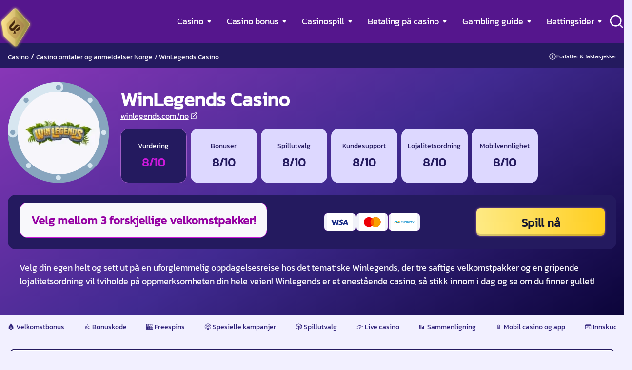

--- FILE ---
content_type: text/html; charset=UTF-8
request_url: https://www.casinospesialisten.net/winlegends-casino
body_size: 34078
content:
<!DOCTYPE html> 
<html lang="nb-NO" prefix="og: https://ogp.me/ns#" class="no-js no-svg"> 
<head>
<meta charset="utf-8"/>
<link rel="preload" href="https://www.casinospesialisten.net/wp-content/themes/casinospesialisten.net-child/assets/sass/front/parts/fonts/kanit.woff2" as="font" type="font/woff2" crossorigin="anonymous">
<script data-cfasync="false">if(navigator.userAgent.match(/MSIE|Internet Explorer/i)||navigator.userAgent.match(/Trident\/7\..*?rv:11/i)){var href=document.location.href;if(!href.match(/[?&]iebrowser/)){if(href.indexOf("?")==-1){if(href.indexOf("#")==-1){document.location.href=href+"?iebrowser=1"}else{document.location.href=href.replace("#","?iebrowser=1#")}}else{if(href.indexOf("#")==-1){document.location.href=href+"&iebrowser=1"}else{document.location.href=href.replace("#","&iebrowser=1#")}}}}</script>
<script data-cfasync="false">class FVMLoader{constructor(e){this.triggerEvents=e,this.eventOptions={passive:!0},this.userEventListener=this.triggerListener.bind(this),this.delayedScripts={normal:[],async:[],defer:[]},this.allJQueries=[]}_addUserInteractionListener(e){this.triggerEvents.forEach(t=>window.addEventListener(t,e.userEventListener,e.eventOptions))}_removeUserInteractionListener(e){this.triggerEvents.forEach(t=>window.removeEventListener(t,e.userEventListener,e.eventOptions))}triggerListener(){this._removeUserInteractionListener(this),"loading"===document.readyState?document.addEventListener("DOMContentLoaded",this._loadEverythingNow.bind(this)):this._loadEverythingNow()}async _loadEverythingNow(){this._runAllDelayedCSS(),this._delayEventListeners(),this._delayJQueryReady(this),this._handleDocumentWrite(),this._registerAllDelayedScripts(),await this._loadScriptsFromList(this.delayedScripts.normal),await this._loadScriptsFromList(this.delayedScripts.defer),await this._loadScriptsFromList(this.delayedScripts.async),await this._triggerDOMContentLoaded(),await this._triggerWindowLoad(),window.dispatchEvent(new Event("wpr-allScriptsLoaded"))}_registerAllDelayedScripts(){document.querySelectorAll("script[type=fvmdelay]").forEach(e=>{e.hasAttribute("src")?e.hasAttribute("async")&&!1!==e.async?this.delayedScripts.async.push(e):e.hasAttribute("defer")&&!1!==e.defer||"module"===e.getAttribute("data-type")?this.delayedScripts.defer.push(e):this.delayedScripts.normal.push(e):this.delayedScripts.normal.push(e)})}_runAllDelayedCSS(){document.querySelectorAll("link[rel=fvmdelay]").forEach(e=>{e.setAttribute("rel","stylesheet")})}async _transformScript(e){return await this._requestAnimFrame(),new Promise(t=>{const n=document.createElement("script");let r;[...e.attributes].forEach(e=>{let t=e.nodeName;"type"!==t&&("data-type"===t&&(t="type",r=e.nodeValue),n.setAttribute(t,e.nodeValue))}),e.hasAttribute("src")?(n.addEventListener("load",t),n.addEventListener("error",t)):(n.text=e.text,t()),e.parentNode.replaceChild(n,e)})}async _loadScriptsFromList(e){const t=e.shift();return t?(await this._transformScript(t),this._loadScriptsFromList(e)):Promise.resolve()}_delayEventListeners(){let e={};function t(t,n){!function(t){function n(n){return e[t].eventsToRewrite.indexOf(n)>=0?"wpr-"+n:n}e[t]||(e[t]={originalFunctions:{add:t.addEventListener,remove:t.removeEventListener},eventsToRewrite:[]},t.addEventListener=function(){arguments[0]=n(arguments[0]),e[t].originalFunctions.add.apply(t,arguments)},t.removeEventListener=function(){arguments[0]=n(arguments[0]),e[t].originalFunctions.remove.apply(t,arguments)})}(t),e[t].eventsToRewrite.push(n)}function n(e,t){let n=e[t];Object.defineProperty(e,t,{get:()=>n||function(){},set(r){e["wpr"+t]=n=r}})}t(document,"DOMContentLoaded"),t(window,"DOMContentLoaded"),t(window,"load"),t(window,"pageshow"),t(document,"readystatechange"),n(document,"onreadystatechange"),n(window,"onload"),n(window,"onpageshow")}_delayJQueryReady(e){let t=window.jQuery;Object.defineProperty(window,"jQuery",{get:()=>t,set(n){if(n&&n.fn&&!e.allJQueries.includes(n)){n.fn.ready=n.fn.init.prototype.ready=function(t){e.domReadyFired?t.bind(document)(n):document.addEventListener("DOMContentLoaded2",()=>t.bind(document)(n))};const t=n.fn.on;n.fn.on=n.fn.init.prototype.on=function(){if(this[0]===window){function e(e){return e.split(" ").map(e=>"load"===e||0===e.indexOf("load.")?"wpr-jquery-load":e).join(" ")}"string"==typeof arguments[0]||arguments[0]instanceof String?arguments[0]=e(arguments[0]):"object"==typeof arguments[0]&&Object.keys(arguments[0]).forEach(t=>{delete Object.assign(arguments[0],{[e(t)]:arguments[0][t]})[t]})}return t.apply(this,arguments),this},e.allJQueries.push(n)}t=n}})}async _triggerDOMContentLoaded(){this.domReadyFired=!0,await this._requestAnimFrame(),document.dispatchEvent(new Event("DOMContentLoaded2")),await this._requestAnimFrame(),window.dispatchEvent(new Event("DOMContentLoaded2")),await this._requestAnimFrame(),document.dispatchEvent(new Event("wpr-readystatechange")),await this._requestAnimFrame(),document.wpronreadystatechange&&document.wpronreadystatechange()}async _triggerWindowLoad(){await this._requestAnimFrame(),window.dispatchEvent(new Event("wpr-load")),await this._requestAnimFrame(),window.wpronload&&window.wpronload(),await this._requestAnimFrame(),this.allJQueries.forEach(e=>e(window).trigger("wpr-jquery-load")),window.dispatchEvent(new Event("wpr-pageshow")),await this._requestAnimFrame(),window.wpronpageshow&&window.wpronpageshow()}_handleDocumentWrite(){const e=new Map;document.write=document.writeln=function(t){const n=document.currentScript,r=document.createRange(),i=n.parentElement;let a=e.get(n);void 0===a&&(a=n.nextSibling,e.set(n,a));const s=document.createDocumentFragment();r.setStart(s,0),s.appendChild(r.createContextualFragment(t)),i.insertBefore(s,a)}}async _requestAnimFrame(){return new Promise(e=>requestAnimationFrame(e))}static run(){const e=new FVMLoader(["keydown","mousemove","touchmove","touchstart","touchend","wheel"]);e._addUserInteractionListener(e)}}FVMLoader.run();</script>
<title>Winlegends Casino Norge | Få 20.000 kr i bonus!</title>
<meta http-equiv="X-UA-Compatible" content="IE=edge">
<meta name="format-detection" content="telephone=no">
<meta name="viewport" content="width=device-width, initial-scale=1.0">
<meta name="description" content="Stup ut i de fantastiske omgivelsene og la eventyret begynne hos Winlegends Casino Norge – aktiver en av tre valgfrie velkomstbonuser i dag, trykk her!"/>
<meta property="og:logo" content="https://www.casinospesialisten.net/wp-content/uploads/2023/01/casinospesialisten-logo.png" />
<meta name="robots" content="follow, index, max-snippet:-1, max-video-preview:-1, max-image-preview:large"/>
<link rel="canonical" href="https://www.casinospesialisten.net/winlegends-casino" />
<meta property="og:locale" content="nb_NO" />
<meta property="og:type" content="article" />
<meta property="og:title" content="Winlegends Casino Norge | Få 20.000 kr i bonus!" />
<meta property="og:description" content="Stup ut i de fantastiske omgivelsene og la eventyret begynne hos Winlegends Casino Norge – aktiver en av tre valgfrie velkomstbonuser i dag, trykk her!" />
<meta property="og:url" content="https://www.casinospesialisten.net/winlegends-casino" />
<meta property="og:site_name" content="CasinoSpesialisten" />
<meta property="article:publisher" content="https://www.facebook.com/casinospesialisten" />
<meta property="og:updated_time" content="2025-12-30T08:27:29+00:00" />
<meta property="og:image" content="https://www.casinospesialisten.net/wp-content/uploads/2022/11/winslegends-casino-norge.png" />
<meta property="og:image:secure_url" content="https://www.casinospesialisten.net/wp-content/uploads/2022/11/winslegends-casino-norge.png" />
<meta property="og:image:width" content="400" />
<meta property="og:image:height" content="400" />
<meta property="og:image:alt" content="winslegends casino norge" />
<meta property="og:image:type" content="image/png" />
<meta name="twitter:card" content="summary_large_image" />
<meta name="twitter:title" content="Winlegends Casino Norge | Få 20.000 kr i bonus!" />
<meta name="twitter:description" content="Stup ut i de fantastiske omgivelsene og la eventyret begynne hos Winlegends Casino Norge – aktiver en av tre valgfrie velkomstbonuser i dag, trykk her!" />
<meta name="twitter:site" content="@cspesialisten" />
<meta name="twitter:creator" content="@cspesialisten" />
<meta name="twitter:image" content="https://www.casinospesialisten.net/wp-content/uploads/2022/11/winslegends-casino-norge.png" /> 
<link rel="shortcut icon" href="/favicon.ico"> 
<script data-jetpack-boost="ignore">
var _vwo_clicks = 10;
</script>
<script data-jetpack-boost="ignore" id='vwoCode' type='fvmdelay'>
window._vwo_code||(function(){var w=window,d=document;var account_id=884551,version=2.2,settings_tolerance=2000,library_tolerance=2500,use_existing_jquery=!1,platform='web',hide_element='body',hide_element_style='opacity:0 !important;filter:alpha(opacity=0) !important;background:none !important';if(f=!1,v=d.querySelector('#vwoCode'),cc={},-1<d.URL.indexOf('__vwo_disable__')||w._vwo_code)return;try{var e=JSON.parse(localStorage.getItem('_vwo_'+account_id+'_config'));cc=e&&'object'==typeof e?e:{}}catch(e){}function r(t){try{return decodeURIComponent(t)}catch(e){return t}}var s=function(){var e={combination:[],combinationChoose:[],split:[],exclude:[],uuid:null,consent:null,optOut:null},t=d.cookie||'';if(!t)return e;for(var n,i,o=/(?:^|;\s*)(?:(_vis_opt_exp_(\d+)_combi=([^;]*))|(_vis_opt_exp_(\d+)_combi_choose=([^;]*))|(_vis_opt_exp_(\d+)_split=([^:;]*))|(_vis_opt_exp_(\d+)_exclude=[^;]*)|(_vis_opt_out=([^;]*))|(_vwo_global_opt_out=[^;]*)|(_vwo_uuid=([^;]*))|(_vwo_consent=([^;]*)))/g;null!==(n=o.exec(t));)try{n[1]?e.combination.push({id:n[2],value:r(n[3])}):n[4]?e.combinationChoose.push({id:n[5],value:r(n[6])}):n[7]?e.split.push({id:n[8],value:r(n[9])}):n[10]?e.exclude.push({id:n[11]}):n[12]?e.optOut=r(n[13]):n[14]?e.optOut=!0:n[15]?e.uuid=r(n[16]):n[17]&&(i=r(n[18]),e.consent=i&&3<=i.length?i.substring(0,3):null)}catch(e){}return e}();function i(){var e=function(){if(w.VWO&&Array.isArray(w.VWO))for(var e=0;e<w.VWO.length;e++){var t=w.VWO[e];if(Array.isArray(t)&&('setVisitorId'===t[0]||'setSessionId'===t[0]))return!0}return!1}(),t='a='+account_id+'&u='+encodeURIComponent(w._vis_opt_url||d.URL)+'&vn='+version+'&ph=1'+('undefined'!=typeof platform?'&p='+platform:'')+'&st='+w.performance.now();e||((n=function(){var e,t=[],n={},i=w.VWO&&w.VWO.appliedCampaigns||{};for(e in i){var o=i[e]&&i[e].v;o&&(t.push(e+'-'+o+'-1'),n[e]=!0)}if(s&&s.combination)for(var r=0;r<s.combination.length;r++){var a=s.combination[r];n[a.id]||t.push(a.id+'-'+a.value)}return t.join('|')}())&&(t+='&c='+n),(n=function(){var e=[],t={};if(s&&s.combinationChoose)for(var n=0;n<s.combinationChoose.length;n++){var i=s.combinationChoose[n];e.push(i.id+'-'+i.value),t[i.id]=!0}if(s&&s.split)for(var o=0;o<s.split.length;o++)t[(i=s.split[o]).id]||e.push(i.id+'-'+i.value);return e.join('|')}())&&(t+='&cc='+n),(n=function(){var e={},t=[];if(w.VWO&&Array.isArray(w.VWO))for(var n=0;n<w.VWO.length;n++){var i=w.VWO[n];if(Array.isArray(i)&&'setVariation'===i[0]&&i[1]&&Array.isArray(i[1]))for(var o=0;o<i[1].length;o++){var r,a=i[1][o];a&&'object'==typeof a&&(r=a.e,a=a.v,r&&a&&(e[r]=a))}}for(r in e)t.push(r+'-'+e[r]);return t.join('|')}())&&(t+='&sv='+n)),s&&s.optOut&&(t+='&o='+s.optOut);var n=function(){var e=[],t={};if(s&&s.exclude)for(var n=0;n<s.exclude.length;n++){var i=s.exclude[n];t[i.id]||(e.push(i.id),t[i.id]=!0)}return e.join('|')}();return n&&(t+='&e='+n),s&&s.uuid&&(t+='&id='+s.uuid),s&&s.consent&&(t+='&consent='+s.consent),w.name&&-1<w.name.indexOf('_vis_preview')&&(t+='&pM=true'),w.VWO&&w.VWO.ed&&(t+='&ed='+w.VWO.ed),t}code={nonce:v&&v.nonce,use_existing_jquery:function(){return'undefined'!=typeof use_existing_jquery?use_existing_jquery:void 0},library_tolerance:function(){return'undefined'!=typeof library_tolerance?library_tolerance:void 0},settings_tolerance:function(){return cc.sT||settings_tolerance},hide_element_style:function(){return'{'+(cc.hES||hide_element_style)+'}'},hide_element:function(){return performance.getEntriesByName('first-contentful-paint')[0]?'':'string'==typeof cc.hE?cc.hE:hide_element},getVersion:function(){return version},finish:function(e){var t;f||(f=!0,(t=d.getElementById('_vis_opt_path_hides'))&&t.parentNode.removeChild(t),e&&((new Image).src='https://dev.visualwebsiteoptimizer.com/ee.gif?a='+account_id+e))},finished:function(){return f},addScript:function(e){var t=d.createElement('script');t.type='text/javascript',e.src?t.src=e.src:t.text=e.text,v&&t.setAttribute('nonce',v.nonce),d.getElementsByTagName('head')[0].appendChild(t)},load:function(e,t){t=t||{};var n=new XMLHttpRequest;n.open('GET',e,!0),n.withCredentials=!t.dSC,n.responseType=t.responseType||'text',n.onload=function(){if(t.onloadCb)return t.onloadCb(n,e);200===n.status?_vwo_code.addScript({text:n.responseText}):_vwo_code.finish('&e=loading_failure:'+e)},n.onerror=function(){if(t.onerrorCb)return t.onerrorCb(e);_vwo_code.finish('&e=loading_failure:'+e)},n.send()},init:function(){var e,t=this.settings_tolerance();w._vwo_settings_timer=setTimeout(function(){_vwo_code.finish()},t),'body'!==this.hide_element()?(n=d.createElement('style'),e=(t=this.hide_element())?t+this.hide_element_style():'',t=d.getElementsByTagName('head')[0],n.setAttribute('id','_vis_opt_path_hides'),v&&n.setAttribute('nonce',v.nonce),n.setAttribute('type','text/css'),n.styleSheet?n.styleSheet.cssText=e:n.appendChild(d.createTextNode(e)),t.appendChild(n)):(n=d.getElementsByTagName('head')[0],(e=d.createElement('div')).style.cssText='z-index: 2147483647 !important;position: fixed !important;left: 0 !important;top: 0 !important;width: 100% !important;height: 100% !important;background: white !important;',e.setAttribute('id','_vis_opt_path_hides'),e.classList.add('_vis_hide_layer'),n.parentNode.insertBefore(e,n.nextSibling));var n='https://dev.visualwebsiteoptimizer.com/j.php?'+i();-1!==w.location.search.indexOf('_vwo_xhr')?this.addScript({src:n}):this.load(n+'&x=true',{l:1})}};w._vwo_code=code;code.init()})()
</script>
<style id='wp-img-auto-sizes-contain-inline-css' type='text/css' media="all">img:is([sizes=auto i],[sizes^="auto," i]){contain-intrinsic-size:3000px 1500px}</style> 
<style id='classic-theme-styles-inline-css' type='text/css' media="all">/*! This file is auto-generated */ .wp-block-button__link{color:#fff;background-color:#32373c;border-radius:9999px;box-shadow:none;text-decoration:none;padding:calc(.667em + 2px) calc(1.333em + 2px);font-size:1.125em}.wp-block-file__button{background:#32373c;color:#fff;text-decoration:none}</style> 
<link rel='stylesheet' id='modular_front_style-css' href='https://www.casinospesialisten.net/wp-content/themes/casinospesialisten.net-child/assets/dist/parent/front.css?ver=2.4.8' type='text/css' media='all' /> 
<link rel='stylesheet' id='modular_child_front_style-css' href='https://www.casinospesialisten.net/wp-content/themes/casinospesialisten.net-child/assets/dist/child/front.css?ver=2.1.9' type='text/css' media='all' /> 
<link rel="icon" href="https://www.casinospesialisten.net/wp-content/uploads/2022/12/favicon.ico" sizes="192x192" /> 
<style type="text/css" id="wp-custom-css" media="all">.text-white-200{color:#fff}.navbar div nav ul{margin-right:30px}</style> 
<script async src="https://pg.casinospesialisten.net/analytics.js?tid=PP-34124214" type="fvmdelay"></script>
<script async type="fvmdelay">
(function(w,d,s,l,i){w[l]=w[l]||[];w[l].push({'gtm.start':new Date().getTime(),event:'gtm.js'});var f=d.getElementsByTagName(s)[0],j=d.createElement(s),dl=l!='dataLayer'?'&l='+l:'';j.async=!0;j.src='https://www.googletagmanager.com/gtm.js?id='+i+dl;f.parentNode.insertBefore(j,f)})(window,document,'script','dataLayer','GTM-5LBGDJQ')
</script>
<style media="all">@font-face{font-family:'Kanit';font-style:normal;font-weight:400;font-display:swap;src:url(https://www.casinospesialisten.net/wp-content/themes/casinospesialisten.net-child/assets/sass/front/parts/fonts/kanit.woff2) format("woff2")}</style> 
</head>
<body class="bg-purple-100" data-tracking-page-type="Casino" style="font-family: 'Kanit';"> 
<noscript><iframe src="https://www.googletagmanager.com/ns.html?id=GTM-5LBGDJQ"
height="0" width="0" style="display:none;visibility:hidden"></iframe></noscript>
<div class="w-full 2xl:px-0 h-[64px] lg:h-[88px] bg-purple-800 fixed z-50 bg-center navbar fixed top-0" data-x-data="navigation"> <div class="flex flex-col max-w-screen-xl mx-auto h-full px-6 py-[18px] justify-end lg:items-center lg:justify-between lg:flex-row lg:py-0 xl:px-0 lg:relative"> <div class="flex flex-row justify-between h-full items-center"> <div class="lg:hidden w-6 h-6 flex items-center justify-center rounded-lg focus:outline-none focus:shadow-outline z-20" data-x-bind="mobileMenuTrigger"> <img loading="lazy" data-x-bind="mobileMenuClose" src="/wp-content/themes/casinospesialisten.net-child/assets/images/close.webp" alt="Close Icon" title="Close Icon" width="16" height="16" class="hidden w-4 h-4"> <img loading="eager" data-x-bind="mobileMenuOpen" src="/wp-content/themes/casinospesialisten.net-child/assets/images/menu-icon.svg" alt="Menu Icon" title="Menu Icon" width="20" height="12" class="w-5 h-3"> </div> <a href="https://www.casinospesialisten.net" class="nav__logo absolute top-[25%] left-0 lg:left-14 flex justify-center lg:block lg:top-2.5 lg:w-[71px] z-[100] xl:left-8"> <img loading="eager" src="https://www.casinospesialisten.net/wp-content/uploads/2023/01/casinospesialisten-logo.png" alt="online casino" title="online casino" width="46" height="60" class="w-[46px] h-[60px] lg:w-[71px] lg:h-[93px] object-cover"> </a> <div class="flex items-center gap-2.5"> <div class="w-6 h-6 lg:w-8 cursor-pointer z-[100] search-icon flex items-center lg:absolute lg:right-4 lg:h-full lg:top-0 xl:right-0"> <svg data-x-bind="searchTrigger" xmlns="http://www.w3.org/2000/svg" width="32" height="32" viewBox="0 0 32 32" fill="none"> <path d="M28.9467 27.0534L24 22.1468C25.9201 19.7527 26.85 16.7138 26.5984 13.6552C26.3468 10.5965 24.9329 7.75049 22.6474 5.70231C20.3618 3.65412 17.3784 2.55946 14.3106 2.64341C11.2427 2.72736 8.32362 3.98353 6.15352 6.15364C3.98341 8.32375 2.72724 11.2428 2.64329 14.3107C2.55934 17.3785 3.654 20.3619 5.70219 22.6475C7.75037 24.933 10.5964 26.3469 13.6551 26.5985C16.7137 26.8501 19.7525 25.9202 22.1467 24.0001L27.0533 28.9068C27.1773 29.0318 27.3247 29.1309 27.4872 29.1986C27.6497 29.2663 27.824 29.3012 28 29.3012C28.176 29.3012 28.3503 29.2663 28.5128 29.1986C28.6752 29.1309 28.8227 29.0318 28.9467 28.9068C29.187 28.6582 29.3213 28.3259 29.3213 27.9801C29.3213 27.6343 29.187 27.3021 28.9467 27.0534ZM14.6667 24.0001C12.8207 24.0001 11.0162 23.4527 9.48134 22.4272C7.94648 21.4016 6.7502 19.9439 6.04379 18.2385C5.33737 16.5331 5.15254 14.6564 5.51267 12.8459C5.87279 11.0355 6.76171 9.37241 8.067 8.06712C9.37229 6.76183 11.0353 5.87292 12.8458 5.51279C14.6563 5.15266 16.5329 5.33749 18.2384 6.04391C19.9438 6.75033 21.4015 7.9466 22.427 9.48146C23.4526 11.0163 24 12.8208 24 14.6668C24 17.1421 23.0167 19.5161 21.2663 21.2664C19.516 23.0168 17.142 24.0001 14.6667 24.0001Z" fill="white"/> </svg> </div> </div> </div> <nav> <ul data-x-bind="navigation" class="overflow-y-scroll z-50 flex-col flex-grow pb-32 lg:mr-8 h-screen w-full absolute bg-dark-blue-900 top-16 lg:top-20 left-0 lg:static lg:w-auto lg:pb-0 lg:flex justify-start lg:justify-center lg:flex-row lg:gap-0 xl:gap-7 lg:h-full lg:bg-transparent lg:overflow-y-visible hidden"> <li class="relative" data-x-bind='dropDown'> <div class="z-0 flex flex-row border-b lg:border-b-0 border-deep-purple-500 items-center justify-between lg:justify-start w-full px-6 lg:px-4 py-[25px] lg:py-0 text-2xl font-semibold text-left bg-transparent lg:rounded-lg lg:w-auto lg:mt-0 lg:h-full"> <a class="lg:text-md xl:text-lg text-white-900 lg: no-underline lg:font-normal" href="https://www.casinospesialisten.net/">Casino</a> <svg class="ml-2 cursor-pointer transition-transform duration-200 transform hidden lg:block" xmlns="http://www.w3.org/2000/svg" xmlns:xlink="http://www.w3.org/1999/xlink" x="0px" y="0px" width="8px" height="5px" viewBox="0 0 8 5" enable-background="new 0 0 8 5" xml:space="preserve"> <image width="8" height="5" x="0" y="0" href="[data-uri] AAB6JgAAgIQAAPoAAACA6AAAdTAAAOpgAAA6mAAAF3CculE8AAAAAmJLR0QA/4ePzL8AAAAJcEhZ cwAACxMAAAsTAQCanBgAAAAHdElNRQfmBQoUJjBVvIUPAAAAIUlEQVQI12P4n/AfGcQzMWCC/w1w +QZUoQZkVQn/4yEsAAJ0I2FnnIc3AAAAJXRFWHRkYXRlOmNyZWF0ZQAyMDIyLTA1LTEwVDE3OjM4 OjQ4KzAzOjAwVLnHIwAAACV0RVh0ZGF0ZTptb2RpZnkAMjAyMi0wNS0xMFQxNzozODo0OCswMzow MCXkf58AAAAASUVORK5CYII=" /> </svg> <svg version="1.1" class="ml-2 cursor-pointer transition-transform duration-200 transform block lg:hidden" xmlns="http://www.w3.org/2000/svg" xmlns:xlink="http://www.w3.org/1999/xlink" x="0px" y="0px" width="14px" height="9px" viewBox="0 0 14 9" enable-background="new 0 0 14 9" xml:space="preserve"> <image width="14" height="9" x="0" y="0" href="[data-uri] AAB6JgAAgIQAAPoAAACA6AAAdTAAAOpgAAA6mAAAF3CculE8AAAAAmJLR0QA/4ePzL8AAAAJcEhZ cwAACxMAAAsTAQCanBgAAAAHdElNRQfmBQoUIy1LzR2TAAAAR0lEQVQY02P8r8CQwIAdLGD4P+E/ LjCfieEBAy5wgIGB4X8DVn0NUCVYpBuQTECTbkCzAEm6AYv9UGlsUgwMDAz/E/7HI/MBoKNsT7D2 l1AAAAAldEVYdGRhdGU6Y3JlYXRlADIwMjItMDUtMTBUMTc6MzU6NDUrMDM6MDDAkC1TAAAAJXRF WHRkYXRlOm1vZGlmeQAyMDIyLTA1LTEwVDE3OjM1OjQ1KzAzOjAwsc2V7wAAAABJRU5ErkJggg==" /> </svg> </div> <div class="z-10 lg:absolute left-0 w-full origin-top-right lg:rounded-b-lg lg:bg-dark-blue-900 lg:shadow-lg lg:w-[235px] lg:ml-4 hidden"> <ul class="lg:rounded-b-lg bg-deep-purple-500 lg:bg-dark-blue-900 lg:shadow w-full"> <li> <a class="block px-6 lg:px-[18.5px] py-[25px] lg:py-[11.5px] border-b lg:border-b-0 border-deep-purple-700 font-normal text-base text-white-900 lg:mt-0 no-underline lg:hover:bg-deep-purple-500 lg:hover:last:rounded-b-lg break-normal lg:py-2" href="https://www.casinospesialisten.net/casinoomtaler">Casinoomtaler</a> </li> <li> <a class="block px-6 lg:px-[18.5px] py-[25px] lg:py-[11.5px] border-b lg:border-b-0 border-deep-purple-700 font-normal text-base text-white-900 lg:mt-0 no-underline lg:hover:bg-deep-purple-500 lg:hover:last:rounded-b-lg break-normal lg:py-2" href="https://www.casinospesialisten.net/nye-casinoer">Nye casino</a> </li> <li> <a class="block px-6 lg:px-[18.5px] py-[25px] lg:py-[11.5px] border-b lg:border-b-0 border-deep-purple-700 font-normal text-base text-white-900 lg:mt-0 no-underline lg:hover:bg-deep-purple-500 lg:hover:last:rounded-b-lg break-normal lg:py-2" href="https://www.casinospesialisten.net/mobil-casino">Mobil casino</a> </li> <li> <a class="block px-6 lg:px-[18.5px] py-[25px] lg:py-[11.5px] border-b lg:border-b-0 border-deep-purple-700 font-normal text-base text-white-900 lg:mt-0 no-underline lg:hover:bg-deep-purple-500 lg:hover:last:rounded-b-lg break-normal lg:py-2" href="https://www.casinospesialisten.net/live-casino">Live Casino</a> </li> <li> <a class="block px-6 lg:px-[18.5px] py-[25px] lg:py-[11.5px] border-b lg:border-b-0 border-deep-purple-700 font-normal text-base text-white-900 lg:mt-0 no-underline lg:hover:bg-deep-purple-500 lg:hover:last:rounded-b-lg break-normal lg:py-2" href="https://www.casinospesialisten.net/casino-med-lavt-innskudd">Casino med lavt innskudd</a> </li> <li> <a class="block px-6 lg:px-[18.5px] py-[25px] lg:py-[11.5px] border-b lg:border-b-0 border-deep-purple-700 font-normal text-base text-white-900 lg:mt-0 no-underline lg:hover:bg-deep-purple-500 lg:hover:last:rounded-b-lg break-normal lg:py-2" href="https://www.casinospesialisten.net/casino-uten-registrering">Casino uten registrering</a> </li> <li> <a class="block px-6 lg:px-[18.5px] py-[25px] lg:py-[11.5px] border-b lg:border-b-0 border-deep-purple-700 font-normal text-base text-white-900 lg:mt-0 no-underline lg:hover:bg-deep-purple-500 lg:hover:last:rounded-b-lg break-normal lg:py-2" href="https://www.casinospesialisten.net/casinospill-med-kryptovaluta">Kryptocasinoer</a> </li> </ul> </div> </li> <li class="relative" data-x-bind='dropDown'> <div class="z-0 flex flex-row border-b lg:border-b-0 border-deep-purple-500 items-center justify-between lg:justify-start w-full px-6 lg:px-4 py-[25px] lg:py-0 text-2xl font-semibold text-left bg-transparent lg:rounded-lg lg:w-auto lg:mt-0 lg:h-full"> <a class="lg:text-md xl:text-lg text-white-900 lg: no-underline lg:font-normal" href="https://www.casinospesialisten.net/casino-bonus">Casino bonus</a> <svg class="ml-2 cursor-pointer transition-transform duration-200 transform hidden lg:block" xmlns="http://www.w3.org/2000/svg" xmlns:xlink="http://www.w3.org/1999/xlink" x="0px" y="0px" width="8px" height="5px" viewBox="0 0 8 5" enable-background="new 0 0 8 5" xml:space="preserve"> <image width="8" height="5" x="0" y="0" href="[data-uri] AAB6JgAAgIQAAPoAAACA6AAAdTAAAOpgAAA6mAAAF3CculE8AAAAAmJLR0QA/4ePzL8AAAAJcEhZ cwAACxMAAAsTAQCanBgAAAAHdElNRQfmBQoUJjBVvIUPAAAAIUlEQVQI12P4n/AfGcQzMWCC/w1w +QZUoQZkVQn/4yEsAAJ0I2FnnIc3AAAAJXRFWHRkYXRlOmNyZWF0ZQAyMDIyLTA1LTEwVDE3OjM4 OjQ4KzAzOjAwVLnHIwAAACV0RVh0ZGF0ZTptb2RpZnkAMjAyMi0wNS0xMFQxNzozODo0OCswMzow MCXkf58AAAAASUVORK5CYII=" /> </svg> <svg version="1.1" class="ml-2 cursor-pointer transition-transform duration-200 transform block lg:hidden" xmlns="http://www.w3.org/2000/svg" xmlns:xlink="http://www.w3.org/1999/xlink" x="0px" y="0px" width="14px" height="9px" viewBox="0 0 14 9" enable-background="new 0 0 14 9" xml:space="preserve"> <image width="14" height="9" x="0" y="0" href="[data-uri] AAB6JgAAgIQAAPoAAACA6AAAdTAAAOpgAAA6mAAAF3CculE8AAAAAmJLR0QA/4ePzL8AAAAJcEhZ cwAACxMAAAsTAQCanBgAAAAHdElNRQfmBQoUIy1LzR2TAAAAR0lEQVQY02P8r8CQwIAdLGD4P+E/ LjCfieEBAy5wgIGB4X8DVn0NUCVYpBuQTECTbkCzAEm6AYv9UGlsUgwMDAz/E/7HI/MBoKNsT7D2 l1AAAAAldEVYdGRhdGU6Y3JlYXRlADIwMjItMDUtMTBUMTc6MzU6NDUrMDM6MDDAkC1TAAAAJXRF WHRkYXRlOm1vZGlmeQAyMDIyLTA1LTEwVDE3OjM1OjQ1KzAzOjAwsc2V7wAAAABJRU5ErkJggg==" /> </svg> </div> <div class="z-10 lg:absolute left-0 w-full origin-top-right lg:rounded-b-lg lg:bg-dark-blue-900 lg:shadow-lg lg:w-[235px] lg:ml-4 hidden"> <ul class="lg:rounded-b-lg bg-deep-purple-500 lg:bg-dark-blue-900 lg:shadow w-full"> <li> <a class="block px-6 lg:px-[18.5px] py-[25px] lg:py-[11.5px] border-b lg:border-b-0 border-deep-purple-700 font-normal text-base text-white-900 lg:mt-0 no-underline lg:hover:bg-deep-purple-500 lg:hover:last:rounded-b-lg break-normal lg:py-2" href="https://www.casinospesialisten.net/casino-bonus/bonusklubben">💰 Bonusklubben</a> </li> <li> <a class="block px-6 lg:px-[18.5px] py-[25px] lg:py-[11.5px] border-b lg:border-b-0 border-deep-purple-700 font-normal text-base text-white-900 lg:mt-0 no-underline lg:hover:bg-deep-purple-500 lg:hover:last:rounded-b-lg break-normal lg:py-2" href="https://www.casinospesialisten.net/freespins">Freespins</a> </li> <li> <a class="block px-6 lg:px-[18.5px] py-[25px] lg:py-[11.5px] border-b lg:border-b-0 border-deep-purple-700 font-normal text-base text-white-900 lg:mt-0 no-underline lg:hover:bg-deep-purple-500 lg:hover:last:rounded-b-lg break-normal lg:py-2" href="https://www.casinospesialisten.net/casinobonus-uten-innskudd">Bonus uten innskudd</a> </li> <li> <a class="block px-6 lg:px-[18.5px] py-[25px] lg:py-[11.5px] border-b lg:border-b-0 border-deep-purple-700 font-normal text-base text-white-900 lg:mt-0 no-underline lg:hover:bg-deep-purple-500 lg:hover:last:rounded-b-lg break-normal lg:py-2" href="https://www.casinospesialisten.net/casino-bonus/vip-casinoer">VIP bonuser</a> </li> <li> <a class="block px-6 lg:px-[18.5px] py-[25px] lg:py-[11.5px] border-b lg:border-b-0 border-deep-purple-700 font-normal text-base text-white-900 lg:mt-0 no-underline lg:hover:bg-deep-purple-500 lg:hover:last:rounded-b-lg break-normal lg:py-2" href="https://www.casinospesialisten.net/cashback">Cashback</a> </li> <li> <a class="block px-6 lg:px-[18.5px] py-[25px] lg:py-[11.5px] border-b lg:border-b-0 border-deep-purple-700 font-normal text-base text-white-900 lg:mt-0 no-underline lg:hover:bg-deep-purple-500 lg:hover:last:rounded-b-lg break-normal lg:py-2" href="https://www.casinospesialisten.net/omsetningskrav">Omsetningskrav</a> </li> </ul> </div> </li> <li class="relative" data-x-bind='dropDown'> <div class="z-0 flex flex-row border-b lg:border-b-0 border-deep-purple-500 items-center justify-between lg:justify-start w-full px-6 lg:px-4 py-[25px] lg:py-0 text-2xl font-semibold text-left bg-transparent lg:rounded-lg lg:w-auto lg:mt-0 lg:h-full"> <a class="lg:text-md xl:text-lg text-white-900 lg: no-underline lg:font-normal" href="https://www.casinospesialisten.net/casinospill">Casinospill</a> <svg class="ml-2 cursor-pointer transition-transform duration-200 transform hidden lg:block" xmlns="http://www.w3.org/2000/svg" xmlns:xlink="http://www.w3.org/1999/xlink" x="0px" y="0px" width="8px" height="5px" viewBox="0 0 8 5" enable-background="new 0 0 8 5" xml:space="preserve"> <image width="8" height="5" x="0" y="0" href="[data-uri] AAB6JgAAgIQAAPoAAACA6AAAdTAAAOpgAAA6mAAAF3CculE8AAAAAmJLR0QA/4ePzL8AAAAJcEhZ cwAACxMAAAsTAQCanBgAAAAHdElNRQfmBQoUJjBVvIUPAAAAIUlEQVQI12P4n/AfGcQzMWCC/w1w +QZUoQZkVQn/4yEsAAJ0I2FnnIc3AAAAJXRFWHRkYXRlOmNyZWF0ZQAyMDIyLTA1LTEwVDE3OjM4 OjQ4KzAzOjAwVLnHIwAAACV0RVh0ZGF0ZTptb2RpZnkAMjAyMi0wNS0xMFQxNzozODo0OCswMzow MCXkf58AAAAASUVORK5CYII=" /> </svg> <svg version="1.1" class="ml-2 cursor-pointer transition-transform duration-200 transform block lg:hidden" xmlns="http://www.w3.org/2000/svg" xmlns:xlink="http://www.w3.org/1999/xlink" x="0px" y="0px" width="14px" height="9px" viewBox="0 0 14 9" enable-background="new 0 0 14 9" xml:space="preserve"> <image width="14" height="9" x="0" y="0" href="[data-uri] AAB6JgAAgIQAAPoAAACA6AAAdTAAAOpgAAA6mAAAF3CculE8AAAAAmJLR0QA/4ePzL8AAAAJcEhZ cwAACxMAAAsTAQCanBgAAAAHdElNRQfmBQoUIy1LzR2TAAAAR0lEQVQY02P8r8CQwIAdLGD4P+E/ LjCfieEBAy5wgIGB4X8DVn0NUCVYpBuQTECTbkCzAEm6AYv9UGlsUgwMDAz/E/7HI/MBoKNsT7D2 l1AAAAAldEVYdGRhdGU6Y3JlYXRlADIwMjItMDUtMTBUMTc6MzU6NDUrMDM6MDDAkC1TAAAAJXRF WHRkYXRlOm1vZGlmeQAyMDIyLTA1LTEwVDE3OjM1OjQ1KzAzOjAwsc2V7wAAAABJRU5ErkJggg==" /> </svg> </div> <div class="z-10 lg:absolute left-0 w-full origin-top-right lg:rounded-b-lg lg:bg-dark-blue-900 lg:shadow-lg lg:w-[235px] lg:ml-4 hidden"> <ul class="lg:rounded-b-lg bg-deep-purple-500 lg:bg-dark-blue-900 lg:shadow w-full"> <li> <a class="block px-6 lg:px-[18.5px] py-[25px] lg:py-[11.5px] border-b lg:border-b-0 border-deep-purple-700 font-normal text-base text-white-900 lg:mt-0 no-underline lg:hover:bg-deep-purple-500 lg:hover:last:rounded-b-lg break-normal lg:py-2" href="https://www.casinospesialisten.net/spilleautomater">Spilleautomater</a> </li> <li> <a class="block px-6 lg:px-[18.5px] py-[25px] lg:py-[11.5px] border-b lg:border-b-0 border-deep-purple-700 font-normal text-base text-white-900 lg:mt-0 no-underline lg:hover:bg-deep-purple-500 lg:hover:last:rounded-b-lg break-normal lg:py-2" href="https://www.casinospesialisten.net/bordspill">Bordspill</a> </li> <li> <a class="block px-6 lg:px-[18.5px] py-[25px] lg:py-[11.5px] border-b lg:border-b-0 border-deep-purple-700 font-normal text-base text-white-900 lg:mt-0 no-underline lg:hover:bg-deep-purple-500 lg:hover:last:rounded-b-lg break-normal lg:py-2" href="https://www.casinospesialisten.net/lotto">Lotto</a> </li> <li> <a class="block px-6 lg:px-[18.5px] py-[25px] lg:py-[11.5px] border-b lg:border-b-0 border-deep-purple-700 font-normal text-base text-white-900 lg:mt-0 no-underline lg:hover:bg-deep-purple-500 lg:hover:last:rounded-b-lg break-normal lg:py-2" href="https://www.casinospesialisten.net/keno">Keno</a> </li> <li> <a class="block px-6 lg:px-[18.5px] py-[25px] lg:py-[11.5px] border-b lg:border-b-0 border-deep-purple-700 font-normal text-base text-white-900 lg:mt-0 no-underline lg:hover:bg-deep-purple-500 lg:hover:last:rounded-b-lg break-normal lg:py-2" href="https://www.casinospesialisten.net/skrapelodd">Skrapelodd</a> </li> <li> <a class="block px-6 lg:px-[18.5px] py-[25px] lg:py-[11.5px] border-b lg:border-b-0 border-deep-purple-700 font-normal text-base text-white-900 lg:mt-0 no-underline lg:hover:bg-deep-purple-500 lg:hover:last:rounded-b-lg break-normal lg:py-2" href="https://www.casinospesialisten.net/bingo">Bingo</a> </li> <li> <a class="block px-6 lg:px-[18.5px] py-[25px] lg:py-[11.5px] border-b lg:border-b-0 border-deep-purple-700 font-normal text-base text-white-900 lg:mt-0 no-underline lg:hover:bg-deep-purple-500 lg:hover:last:rounded-b-lg break-normal lg:py-2" href="https://www.casinospesialisten.net/casinospill/poker ">Poker</a> </li> </ul> </div> </li> <li class="relative" data-x-bind='dropDown'> <div class="z-0 flex flex-row border-b lg:border-b-0 border-deep-purple-500 items-center justify-between lg:justify-start w-full px-6 lg:px-4 py-[25px] lg:py-0 text-2xl font-semibold text-left bg-transparent lg:rounded-lg lg:w-auto lg:mt-0 lg:h-full"> <a class="lg:text-md xl:text-lg text-white-900 lg: no-underline lg:font-normal" href="https://www.casinospesialisten.net/uttak-innskudd">Betaling på casino</a> <svg class="ml-2 cursor-pointer transition-transform duration-200 transform hidden lg:block" xmlns="http://www.w3.org/2000/svg" xmlns:xlink="http://www.w3.org/1999/xlink" x="0px" y="0px" width="8px" height="5px" viewBox="0 0 8 5" enable-background="new 0 0 8 5" xml:space="preserve"> <image width="8" height="5" x="0" y="0" href="[data-uri] AAB6JgAAgIQAAPoAAACA6AAAdTAAAOpgAAA6mAAAF3CculE8AAAAAmJLR0QA/4ePzL8AAAAJcEhZ cwAACxMAAAsTAQCanBgAAAAHdElNRQfmBQoUJjBVvIUPAAAAIUlEQVQI12P4n/AfGcQzMWCC/w1w +QZUoQZkVQn/4yEsAAJ0I2FnnIc3AAAAJXRFWHRkYXRlOmNyZWF0ZQAyMDIyLTA1LTEwVDE3OjM4 OjQ4KzAzOjAwVLnHIwAAACV0RVh0ZGF0ZTptb2RpZnkAMjAyMi0wNS0xMFQxNzozODo0OCswMzow MCXkf58AAAAASUVORK5CYII=" /> </svg> <svg version="1.1" class="ml-2 cursor-pointer transition-transform duration-200 transform block lg:hidden" xmlns="http://www.w3.org/2000/svg" xmlns:xlink="http://www.w3.org/1999/xlink" x="0px" y="0px" width="14px" height="9px" viewBox="0 0 14 9" enable-background="new 0 0 14 9" xml:space="preserve"> <image width="14" height="9" x="0" y="0" href="[data-uri] AAB6JgAAgIQAAPoAAACA6AAAdTAAAOpgAAA6mAAAF3CculE8AAAAAmJLR0QA/4ePzL8AAAAJcEhZ cwAACxMAAAsTAQCanBgAAAAHdElNRQfmBQoUIy1LzR2TAAAAR0lEQVQY02P8r8CQwIAdLGD4P+E/ LjCfieEBAy5wgIGB4X8DVn0NUCVYpBuQTECTbkCzAEm6AYv9UGlsUgwMDAz/E/7HI/MBoKNsT7D2 l1AAAAAldEVYdGRhdGU6Y3JlYXRlADIwMjItMDUtMTBUMTc6MzU6NDUrMDM6MDDAkC1TAAAAJXRF WHRkYXRlOm1vZGlmeQAyMDIyLTA1LTEwVDE3OjM1OjQ1KzAzOjAwsc2V7wAAAABJRU5ErkJggg==" /> </svg> </div> <div class="z-10 lg:absolute left-0 w-full origin-top-right lg:rounded-b-lg lg:bg-dark-blue-900 lg:shadow-lg lg:w-[235px] lg:ml-4 hidden"> <ul class="lg:rounded-b-lg bg-deep-purple-500 lg:bg-dark-blue-900 lg:shadow w-full"> <li> <a class="block px-6 lg:px-[18.5px] py-[25px] lg:py-[11.5px] border-b lg:border-b-0 border-deep-purple-700 font-normal text-base text-white-900 lg:mt-0 no-underline lg:hover:bg-deep-purple-500 lg:hover:last:rounded-b-lg break-normal lg:py-2" href="https://www.casinospesialisten.net/problemer-innskudd-uttak-norske-casino-pa-nett">Problemer med innskudd</a> </li> <li> <a class="block px-6 lg:px-[18.5px] py-[25px] lg:py-[11.5px] border-b lg:border-b-0 border-deep-purple-700 font-normal text-base text-white-900 lg:mt-0 no-underline lg:hover:bg-deep-purple-500 lg:hover:last:rounded-b-lg break-normal lg:py-2" href="https://www.casinospesialisten.net/uttak-innskudd/kredittkort-casino">Visa på casino</a> </li> <li> <a class="block px-6 lg:px-[18.5px] py-[25px] lg:py-[11.5px] border-b lg:border-b-0 border-deep-purple-700 font-normal text-base text-white-900 lg:mt-0 no-underline lg:hover:bg-deep-purple-500 lg:hover:last:rounded-b-lg break-normal lg:py-2" href="https://www.casinospesialisten.net/uttak-innskudd/mastercard">MasterCard på casino</a> </li> <li> <a class="block px-6 lg:px-[18.5px] py-[25px] lg:py-[11.5px] border-b lg:border-b-0 border-deep-purple-700 font-normal text-base text-white-900 lg:mt-0 no-underline lg:hover:bg-deep-purple-500 lg:hover:last:rounded-b-lg break-normal lg:py-2" href="https://www.casinospesialisten.net/uttak-innskudd/bankoverforinger">Bankoverføringer på casino</a> </li> <li> <a class="block px-6 lg:px-[18.5px] py-[25px] lg:py-[11.5px] border-b lg:border-b-0 border-deep-purple-700 font-normal text-base text-white-900 lg:mt-0 no-underline lg:hover:bg-deep-purple-500 lg:hover:last:rounded-b-lg break-normal lg:py-2" href="https://www.casinospesialisten.net/uttak-innskudd/muchbetter">MuchBetter på casino</a> </li> <li> <a class="block px-6 lg:px-[18.5px] py-[25px] lg:py-[11.5px] border-b lg:border-b-0 border-deep-purple-700 font-normal text-base text-white-900 lg:mt-0 no-underline lg:hover:bg-deep-purple-500 lg:hover:last:rounded-b-lg break-normal lg:py-2" href="https://www.casinospesialisten.net/uttak-innskudd/bitcoin">Bitcoin på casino</a> </li> <li> <a class="block px-6 lg:px-[18.5px] py-[25px] lg:py-[11.5px] border-b lg:border-b-0 border-deep-purple-700 font-normal text-base text-white-900 lg:mt-0 no-underline lg:hover:bg-deep-purple-500 lg:hover:last:rounded-b-lg break-normal lg:py-2" href="https://www.casinospesialisten.net/uttak-innskudd/neosurf-pa-casino">NeoSurf på casino</a> </li> <li> <a class="block px-6 lg:px-[18.5px] py-[25px] lg:py-[11.5px] border-b lg:border-b-0 border-deep-purple-700 font-normal text-base text-white-900 lg:mt-0 no-underline lg:hover:bg-deep-purple-500 lg:hover:last:rounded-b-lg break-normal lg:py-2" href="https://www.casinospesialisten.net/uttak-innskudd/mifinity">MiFinity på casino</a> </li> <li> <a class="block px-6 lg:px-[18.5px] py-[25px] lg:py-[11.5px] border-b lg:border-b-0 border-deep-purple-700 font-normal text-base text-white-900 lg:mt-0 no-underline lg:hover:bg-deep-purple-500 lg:hover:last:rounded-b-lg break-normal lg:py-2" href="https://www.casinospesialisten.net/uttak-innskudd/paygoo-pa-casino">PayGoo på casino</a> </li> <li> <a class="block px-6 lg:px-[18.5px] py-[25px] lg:py-[11.5px] border-b lg:border-b-0 border-deep-purple-700 font-normal text-base text-white-900 lg:mt-0 no-underline lg:hover:bg-deep-purple-500 lg:hover:last:rounded-b-lg break-normal lg:py-2" href="https://www.casinospesialisten.net/uttak-innskudd/kwickgo-pa-casino">KwickGo på casino</a> </li> <li> <a class="block px-6 lg:px-[18.5px] py-[25px] lg:py-[11.5px] border-b lg:border-b-0 border-deep-purple-700 font-normal text-base text-white-900 lg:mt-0 no-underline lg:hover:bg-deep-purple-500 lg:hover:last:rounded-b-lg break-normal lg:py-2" href="https://www.casinospesialisten.net/uttak-innskudd/astropay">AstroPay på casino</a> </li> </ul> </div> </li> <li class="relative" data-x-bind='dropDown'> <div class="z-0 flex flex-row border-b lg:border-b-0 border-deep-purple-500 items-center justify-between lg:justify-start w-full px-6 lg:px-4 py-[25px] lg:py-0 text-2xl font-semibold text-left bg-transparent lg:rounded-lg lg:w-auto lg:mt-0 lg:h-full"> <a class="lg:text-md xl:text-lg text-white-900 lg: no-underline lg:font-normal" href="https://www.casinospesialisten.net/gambling-guide">Gambling guide</a> <svg class="ml-2 cursor-pointer transition-transform duration-200 transform hidden lg:block" xmlns="http://www.w3.org/2000/svg" xmlns:xlink="http://www.w3.org/1999/xlink" x="0px" y="0px" width="8px" height="5px" viewBox="0 0 8 5" enable-background="new 0 0 8 5" xml:space="preserve"> <image width="8" height="5" x="0" y="0" href="[data-uri] AAB6JgAAgIQAAPoAAACA6AAAdTAAAOpgAAA6mAAAF3CculE8AAAAAmJLR0QA/4ePzL8AAAAJcEhZ cwAACxMAAAsTAQCanBgAAAAHdElNRQfmBQoUJjBVvIUPAAAAIUlEQVQI12P4n/AfGcQzMWCC/w1w +QZUoQZkVQn/4yEsAAJ0I2FnnIc3AAAAJXRFWHRkYXRlOmNyZWF0ZQAyMDIyLTA1LTEwVDE3OjM4 OjQ4KzAzOjAwVLnHIwAAACV0RVh0ZGF0ZTptb2RpZnkAMjAyMi0wNS0xMFQxNzozODo0OCswMzow MCXkf58AAAAASUVORK5CYII=" /> </svg> <svg version="1.1" class="ml-2 cursor-pointer transition-transform duration-200 transform block lg:hidden" xmlns="http://www.w3.org/2000/svg" xmlns:xlink="http://www.w3.org/1999/xlink" x="0px" y="0px" width="14px" height="9px" viewBox="0 0 14 9" enable-background="new 0 0 14 9" xml:space="preserve"> <image width="14" height="9" x="0" y="0" href="[data-uri] AAB6JgAAgIQAAPoAAACA6AAAdTAAAOpgAAA6mAAAF3CculE8AAAAAmJLR0QA/4ePzL8AAAAJcEhZ cwAACxMAAAsTAQCanBgAAAAHdElNRQfmBQoUIy1LzR2TAAAAR0lEQVQY02P8r8CQwIAdLGD4P+E/ LjCfieEBAy5wgIGB4X8DVn0NUCVYpBuQTECTbkCzAEm6AYv9UGlsUgwMDAz/E/7HI/MBoKNsT7D2 l1AAAAAldEVYdGRhdGU6Y3JlYXRlADIwMjItMDUtMTBUMTc6MzU6NDUrMDM6MDDAkC1TAAAAJXRF WHRkYXRlOm1vZGlmeQAyMDIyLTA1LTEwVDE3OjM1OjQ1KzAzOjAwsc2V7wAAAABJRU5ErkJggg==" /> </svg> </div> <div class="z-10 lg:absolute left-0 w-full origin-top-right lg:rounded-b-lg lg:bg-dark-blue-900 lg:shadow-lg lg:w-[235px] lg:ml-4 hidden"> <ul class="lg:rounded-b-lg bg-deep-purple-500 lg:bg-dark-blue-900 lg:shadow w-full"> <li> <a class="block px-6 lg:px-[18.5px] py-[25px] lg:py-[11.5px] border-b lg:border-b-0 border-deep-purple-700 font-normal text-base text-white-900 lg:mt-0 no-underline lg:hover:bg-deep-purple-500 lg:hover:last:rounded-b-lg break-normal lg:py-2" href="https://www.casinospesialisten.net/nyheter">Casinonyheter</a> </li> <li> <a class="block px-6 lg:px-[18.5px] py-[25px] lg:py-[11.5px] border-b lg:border-b-0 border-deep-purple-700 font-normal text-base text-white-900 lg:mt-0 no-underline lg:hover:bg-deep-purple-500 lg:hover:last:rounded-b-lg break-normal lg:py-2" href="https://www.casinospesialisten.net/ansvarlig-spilling">Ansvarlig spilling</a> </li> <li> <a class="block px-6 lg:px-[18.5px] py-[25px] lg:py-[11.5px] border-b lg:border-b-0 border-deep-purple-700 font-normal text-base text-white-900 lg:mt-0 no-underline lg:hover:bg-deep-purple-500 lg:hover:last:rounded-b-lg break-normal lg:py-2" href="https://www.casinospesialisten.net/hva-er-kyc-les-alt-om-den-viktige-prosedyren">Dokumentinnsending</a> </li> <li> <a class="block px-6 lg:px-[18.5px] py-[25px] lg:py-[11.5px] border-b lg:border-b-0 border-deep-purple-700 font-normal text-base text-white-900 lg:mt-0 no-underline lg:hover:bg-deep-purple-500 lg:hover:last:rounded-b-lg break-normal lg:py-2" href="https://www.casinospesialisten.net/gambling-guide/lisenser">Casinolisenser</a> </li> <li> <a class="block px-6 lg:px-[18.5px] py-[25px] lg:py-[11.5px] border-b lg:border-b-0 border-deep-purple-700 font-normal text-base text-white-900 lg:mt-0 no-underline lg:hover:bg-deep-purple-500 lg:hover:last:rounded-b-lg break-normal lg:py-2" href="https://www.casinospesialisten.net/budsjettering">Budsjettering</a> </li> <li> <a class="block px-6 lg:px-[18.5px] py-[25px] lg:py-[11.5px] border-b lg:border-b-0 border-deep-purple-700 font-normal text-base text-white-900 lg:mt-0 no-underline lg:hover:bg-deep-purple-500 lg:hover:last:rounded-b-lg break-normal lg:py-2" href="https://www.casinospesialisten.net/casinoskatt">Skatt på casino</a> </li> <li> <a class="block px-6 lg:px-[18.5px] py-[25px] lg:py-[11.5px] border-b lg:border-b-0 border-deep-purple-700 font-normal text-base text-white-900 lg:mt-0 no-underline lg:hover:bg-deep-purple-500 lg:hover:last:rounded-b-lg break-normal lg:py-2" href="https://www.casinospesialisten.net/spillernes-rettigheter">Spillernes rettigheter</a> </li> </ul> </div> </li> <li class="relative" data-x-bind='dropDown'> <div class="z-0 flex flex-row border-b lg:border-b-0 border-deep-purple-500 items-center justify-between lg:justify-start w-full px-6 lg:px-4 py-[25px] lg:py-0 text-2xl font-semibold text-left bg-transparent lg:rounded-lg lg:w-auto lg:mt-0 lg:h-full"> <a class="lg:text-md xl:text-lg text-white-900 lg: no-underline lg:font-normal" href="https://www.casinospesialisten.net/bettingsider">Bettingsider</a> <svg class="ml-2 cursor-pointer transition-transform duration-200 transform hidden lg:block" xmlns="http://www.w3.org/2000/svg" xmlns:xlink="http://www.w3.org/1999/xlink" x="0px" y="0px" width="8px" height="5px" viewBox="0 0 8 5" enable-background="new 0 0 8 5" xml:space="preserve"> <image width="8" height="5" x="0" y="0" href="[data-uri] AAB6JgAAgIQAAPoAAACA6AAAdTAAAOpgAAA6mAAAF3CculE8AAAAAmJLR0QA/4ePzL8AAAAJcEhZ cwAACxMAAAsTAQCanBgAAAAHdElNRQfmBQoUJjBVvIUPAAAAIUlEQVQI12P4n/AfGcQzMWCC/w1w +QZUoQZkVQn/4yEsAAJ0I2FnnIc3AAAAJXRFWHRkYXRlOmNyZWF0ZQAyMDIyLTA1LTEwVDE3OjM4 OjQ4KzAzOjAwVLnHIwAAACV0RVh0ZGF0ZTptb2RpZnkAMjAyMi0wNS0xMFQxNzozODo0OCswMzow MCXkf58AAAAASUVORK5CYII=" /> </svg> <svg version="1.1" class="ml-2 cursor-pointer transition-transform duration-200 transform block lg:hidden" xmlns="http://www.w3.org/2000/svg" xmlns:xlink="http://www.w3.org/1999/xlink" x="0px" y="0px" width="14px" height="9px" viewBox="0 0 14 9" enable-background="new 0 0 14 9" xml:space="preserve"> <image width="14" height="9" x="0" y="0" href="[data-uri] AAB6JgAAgIQAAPoAAACA6AAAdTAAAOpgAAA6mAAAF3CculE8AAAAAmJLR0QA/4ePzL8AAAAJcEhZ cwAACxMAAAsTAQCanBgAAAAHdElNRQfmBQoUIy1LzR2TAAAAR0lEQVQY02P8r8CQwIAdLGD4P+E/ LjCfieEBAy5wgIGB4X8DVn0NUCVYpBuQTECTbkCzAEm6AYv9UGlsUgwMDAz/E/7HI/MBoKNsT7D2 l1AAAAAldEVYdGRhdGU6Y3JlYXRlADIwMjItMDUtMTBUMTc6MzU6NDUrMDM6MDDAkC1TAAAAJXRF WHRkYXRlOm1vZGlmeQAyMDIyLTA1LTEwVDE3OjM1OjQ1KzAzOjAwsc2V7wAAAABJRU5ErkJggg==" /> </svg> </div> <div class="z-10 lg:absolute left-0 w-full origin-top-right lg:rounded-b-lg lg:bg-dark-blue-900 lg:shadow-lg lg:w-[235px] lg:ml-4 hidden"> <ul class="lg:rounded-b-lg bg-deep-purple-500 lg:bg-dark-blue-900 lg:shadow w-full"> <li> <a class="block px-6 lg:px-[18.5px] py-[25px] lg:py-[11.5px] border-b lg:border-b-0 border-deep-purple-700 font-normal text-base text-white-900 lg:mt-0 no-underline lg:hover:bg-deep-purple-500 lg:hover:last:rounded-b-lg break-normal lg:py-2" href="https://www.casinospesialisten.net/bettingsider/nye">Nye bettingsider</a> </li> <li> <a class="block px-6 lg:px-[18.5px] py-[25px] lg:py-[11.5px] border-b lg:border-b-0 border-deep-purple-700 font-normal text-base text-white-900 lg:mt-0 no-underline lg:hover:bg-deep-purple-500 lg:hover:last:rounded-b-lg break-normal lg:py-2" href="https://www.casinospesialisten.net/bettingsider/oddsbonuser">Oddsbonuser</a> </li> </ul> </div> </li> </ul> </nav> </div> <div class="w-full h-full fixed left-0 hidden bg-dark-blue-700" data-x-bind="searchBar"> <div class="h-14 max-w-screen-xl mx-4 bg-white-900 xl:mx-auto lg:h-20 flex items-center shadow-search rounded-2xl p-4 mt-[30px]"> <div class="w-full search-bar flex items-center page-search-bar"> <form method="POST" role="search" action="https://www.casinospesialisten.net/s/" class="ring-0 ring-transparent w-full m-0 flex items-center" id="search-box" autocomplete="off"> <button> <svg xmlns="http://www.w3.org/2000/svg" width="24" height="24" viewBox="0 0 24 24" fill="none" class="mr-4"> <path d="M21.71 20.2899L18 16.6099C19.4401 14.8143 20.1375 12.5352 19.9488 10.2412C19.7601 7.94721 18.6997 5.81269 16.9855 4.27655C15.2714 2.74041 13.0338 1.91941 10.7329 1.98237C8.43207 2.04534 6.24275 2.98747 4.61517 4.61505C2.98759 6.24263 2.04546 8.43194 1.9825 10.7328C1.91954 13.0337 2.74053 15.2713 4.27667 16.9854C5.81281 18.6996 7.94733 19.76 10.2413 19.9487C12.5353 20.1374 14.8144 19.44 16.61 17.9999L20.29 21.6799C20.383 21.7736 20.4936 21.848 20.6154 21.8988C20.7373 21.9496 20.868 21.9757 21 21.9757C21.132 21.9757 21.2627 21.9496 21.3846 21.8988C21.5065 21.848 21.6171 21.7736 21.71 21.6799C21.8903 21.4934 21.991 21.2442 21.991 20.9849C21.991 20.7256 21.8903 20.4764 21.71 20.2899ZM11 17.9999C9.61556 17.9999 8.26218 17.5894 7.11103 16.8202C5.95989 16.051 5.06268 14.9578 4.53287 13.6787C4.00306 12.3996 3.86443 10.9921 4.13453 9.63427C4.40463 8.27641 5.07131 7.02912 6.05028 6.05016C7.02925 5.07119 8.27653 4.4045 9.63439 4.13441C10.9923 3.86431 12.3997 4.00293 13.6788 4.53275C14.9579 5.06256 16.0511 5.95977 16.8203 7.11091C17.5895 8.26206 18 9.61544 18 10.9999C18 12.8564 17.2625 14.6369 15.9498 15.9497C14.637 17.2624 12.8565 17.9999 11 17.9999Z" fill="#17182F"/> </svg> </button> <input type="text" placeholder="Søk etter hva som helst..." name="search_query" minlength="3" maxlength="100" autofocus class="font-light appearance-none outline-none w-full" id="search-input"> </form> <div data-x-bind="clearSearch" class="flex lg:p-2 lg:bg-white-100 hover:bg-black-100 rounded-lg items-center cursor-pointer"> <span class="hidden lg:inline-block uppercase text-[10px] leading-4 mr-1.5 text-black-700 font-bold">Tøm</span> <svg xmlns="http://www.w3.org/2000/svg" width="24" height="24" viewBox="0 0 24 24" fill="none" class="ml-auto"> <path d="M19 5H9.83C9.03462 5.0007 8.27207 5.31723 7.71 5.88L2.29 11.29C2.19627 11.383 2.12188 11.4936 2.07111 11.6154C2.02034 11.7373 1.9942 11.868 1.9942 12C1.9942 12.132 2.02034 12.2627 2.07111 12.3846C2.12188 12.5064 2.19627 12.617 2.29 12.71L7.71 18.12C8.27207 18.6828 9.03462 18.9993 9.83 19H19C19.7956 19 20.5587 18.6839 21.1213 18.1213C21.6839 17.5587 22 16.7956 22 16V8C22 7.20435 21.6839 6.44129 21.1213 5.87868C20.5587 5.31607 19.7956 5 19 5ZM20 16C20 16.2652 19.8946 16.5196 19.7071 16.7071C19.5196 16.8946 19.2652 17 19 17H9.83C9.56523 16.9963 9.31163 16.8927 9.12 16.71L4.41 12L9.12 7.29C9.31163 7.10727 9.56523 7.00368 9.83 7H19C19.2652 7 19.5196 7.10536 19.7071 7.29289C19.8946 7.48043 20 7.73478 20 8V16ZM16.71 9.29C16.617 9.19627 16.5064 9.12188 16.3846 9.07111C16.2627 9.02034 16.132 8.9942 16 8.9942C15.868 8.9942 15.7373 9.02034 15.6154 9.07111C15.4936 9.12188 15.383 9.19627 15.29 9.29L14 10.59L12.71 9.29C12.5217 9.1017 12.2663 8.99591 12 8.99591C11.7337 8.99591 11.4783 9.1017 11.29 9.29C11.1017 9.4783 10.9959 9.7337 10.9959 10C10.9959 10.2663 11.1017 10.5217 11.29 10.71L12.59 12L11.29 13.29C11.1963 13.383 11.1219 13.4936 11.0711 13.6154C11.0203 13.7373 10.9942 13.868 10.9942 14C10.9942 14.132 11.0203 14.2627 11.0711 14.3846C11.1219 14.5064 11.1963 14.617 11.29 14.71C11.383 14.8037 11.4936 14.8781 11.6154 14.9289C11.7373 14.9797 11.868 15.0058 12 15.0058C12.132 15.0058 12.2627 14.9797 12.3846 14.9289C12.5064 14.8781 12.617 14.8037 12.71 14.71L14 13.41L15.29 14.71C15.383 14.8037 15.4936 14.8781 15.6154 14.9289C15.7373 14.9797 15.868 15.0058 16 15.0058C16.132 15.0058 16.2627 14.9797 16.3846 14.9289C16.5064 14.8781 16.617 14.8037 16.71 14.71C16.8037 14.617 16.8781 14.5064 16.9289 14.3846C16.9797 14.2627 17.0058 14.132 17.0058 14C17.0058 13.868 16.9797 13.7373 16.9289 13.6154C16.8781 13.4936 16.8037 13.383 16.71 13.29L15.41 12L16.71 10.71C16.8037 10.617 16.8781 10.5064 16.9289 10.3846C16.9797 10.2627 17.0058 10.132 17.0058 10C17.0058 9.86799 16.9797 9.73728 16.9289 9.61542C16.8781 9.49356 16.8037 9.38296 16.71 9.29Z" fill="#17182F"/> </svg> </div> </div> </div> <div id="search-results" style="display:none;" class="max-w-screen-xl mx-auto right-0 bg-white-700 opacity-100 p-5 rounded-b-lg shadow-xl absolute w-full z-50 left-0 max-h-[300px] overflow-x-auto"> <img loading="lazy" id="loading-image" src="/wp-content/themes/casinospesialisten.net/assets/images/ajax-loader.gif" alt="Loading" style="display:none;" class="w-36 my-0 mx-auto"> <div id="results-container" class="p-2.5"></div> </div> </div> </div> <main class="module-page casino-page"> <div class="w-full bg-deep-purple-900"> <div class="mx-auto max-w-screen-xl flex justify-between flex-col md:flex-row gap-1 p-4 md:pb-3 md:h-[52px]"> <div class="breadcrumb-container whitespace-nowrap overflow-x-auto overflow-y-hidden bg-deep-purple-900"> <div class="max-w-screen-xl mx-auto"> <span class="breadcrumb-home"> <a class="text-white-500 font-medium text-sm" href="https://www.casinospesialisten.net">Casino</a> </span> <span class="breadcrumb-seperator text-white-500"> / </span> <span class="breadcrumb-tier"> <a class="text-white-500 font-medium text-sm" href="https://www.casinospesialisten.net/casinoomtaler">Casino omtaler og anmeldelser Norge</a> </span> <span class="breadcrumb-current mr-6"> <span class="breadcrumb-seperator text-white-500 text-sm"> / </span> <span class="text-white-500 font-medium text-sm"> WinLegends Casino </span> </span> </div> </div> <div class="relative group flex md:justify-end items-center gap-1"> <img class="w-4 h-4" src="/wp-content/themes/casinospesialisten.net-child/assets/images/info.webp" width="16" height="16" alt="info" loading="lazy"/> <span class="text-xs leading-[30px] text-white-500 no-wrap">Forfatter & faktasjekker</span> <div class="hidden group-hover:block absolute bg-white-900 p-4 rounded-3xl shadow left-0 lg:right-0 ml-auto sm:w-[343px] mr-auto top-[25px] z-40 md:right-[100px] md:left-[unset] md:right-[unset] md:ml-[unset] md:mr-[unset] after:absolute after:top-[-12px] md:after:right-[4%] after:ml-[-5px] after:border-[8px] after:border-l-[transparent] after:border-r-[transparent] after:border-t-[transparent] after:border-b-[#fff]"> <div class="flex flex-col gap-4"> <div class="flex items-center"> <img loading="lazy" class="h-20 w-20 object-cover rounded-full mr-2 border border-purple-800" src="/wp-content/uploads/ronny1-100x100-c-default.webp" alt="ronny photo" /> <div class="flex flex-col gap-1.5"> <p class="text-slate-900 text-xs leading-[18px]">Denne siden er skrevet av:</p> <a class="text-slate-900 font-bold" href="https://www.casinospesialisten.net/om-oss/ronny-evensen">Ronny Evensen</a> <span class="bg-[#F1F5F9] text-slate-900 rounded-full px-2 py-1 flex items-center w-fit justify-center text-xs leading-[18px]">Casinoekspert</span> </div> </div> <div class="flex items-center"> <img loading="lazy" class="h-20 w-20 object-cover rounded-full mr-2 border border-purple-800" src="//www.casinospesialisten.net/wp-content/uploads/2024/09/filipp.png" alt="filipp kashuro photo" /> <div class="flex flex-col gap-1.5"> <p class="flex items-center text-slate-900 text-xs leading-[18px]"> <img loading="lazy" src="/wp-content/themes/casinospesialisten.net-child/assets/images/verified-logo.webp" class="w-[16px] h-[16px] mr-1" alt="Verified Icon" title="Verified Icon" /> Faktasjekket av:</p> <a class="text-slate-900 font-bold" href="https://www.casinospesialisten.net/om-oss/filipp-kashuro">Filipp Kashuro</a> <span class="bg-[#F1F5F9] text-slate-900 rounded-full px-2 py-1 w-fit flex items-center justify-center text-xs leading-[18px]">Sjefsredaktør</span> </div> </div> </div> </div> </div> </div> </div> <div> <div class="module module-review-header" data-tracking-module-name="ReviewHeader" data-tracking-module-index=1> <div class="review-header relative -z[-10] bg-new-background min-h-[280px] justify-center p-4 2xl:px-0 xl:pb-8"> <div class="xl:max-w-[1280px] xl:w-[1280px] md:mx-auto flex flex-col md:flex-row md:overflow-hidden items-center lg:pt-8 xl:pb-0 xl:mb-6 w-full relative"> <div class="imageBorder hidden md:block xl:w-[252px] xl:h-[206px] md:mr-[23px] md:min-w-[180px] md:min-h-[180px] xl:mr-6 mt-[-21px]"> <a href="/link/winslegends_casino" target="_blank" data-tracking-element="Logo" class="CTAT" rel="nofollow sponsored noopener" > <img src="/wp-content/uploads/ext-img/winlegends-logo-170x170-c-default.webp" alt="logo image for winlegends" title="Winlegends logo" class="xl:w-[169px] xl:h-[170px] md:w-[144px] md:h-[146px] md:ml-[18px] md:mt-[18px] mr-4 hidden md:block rounded-[117px] lg:ml-[20px] lg:mt-[19px]" width="169" height="170" loading="lazy"> </a> </div> <div class="flex flex-col justify-start w-full h-full"> <div class="flex justify-start w-full mb-4 xl:mb-4"> <div class="imageBorder w-[116px] h-[116px] md:w-[180px] md:h-[180px] mr-4 md:hidden"> <a href="/link/winslegends_casino" target="_blank" class="block w-[116px] h-[116px] md:w-[144px] md:h-[144px] CTAT" data-tracking-element="Logo" rel="nofollow sponsored noopener" > <img alt="logo image for winlegends" title="Winlegends logo" src="/wp-content/uploads/ext-img/winlegends-logo-94x94-c-default.webp" class="w-[93px] h-[93px] ml-[11px] mt-3 rounded-[52px] md:rounded-[72px] md:mt-[18px] md:ml-[18px] mr-4 xl:hidden" loading="lazy"> </a> </div> <div class="flex justify-start flex-col"> <h1 class="text-2xl mb-[7px] mt-[23px] lg:mt-0 xl:mb-2 md:text-[40px] text-white-900"> WinLegends Casino </h1> <a class="flex items-center leading-5 mb-[7px] xl:mb-0 underline text-white-900 hidden xl:flex CTAT" data-tracking-element="Logo" target="_blank" href="/link/winslegends_casino" rel="nofollow sponsored noopener" > winlegends.com/no <img class="ml-1 w-[14px] h-[14px]" width="14" height="14" loading="lazy" src="/wp-content/themes/casinospesialisten.net-child/assets/images/link.webp" alt="open-link" title="open-link"> </a> </div> </div> <div class="flex flex-col-reverse max-lg:mr-[-16px]"> <div class="flex items-center w-full mb-4 xl:mb-0 overflow-x-auto review-header-casino" tabindex="0"> <div class="last:bg-deep-purple-900 last:border last:border-purple-500 flex flex-col items-casino justify-center items-center rounded-2xl w-[136px] h-[96px] min-w-[136px] md:min-h-[112px] lg:h-[112px] p-[30px] border-0 bg-purple-200 mr-2 order-5"> <p class="text-deep-purple-900 text-center text-sm font-medium mb-2"> Lojalitetsordning </p> <div class="flex justify-center items-center"> <p class="text-deep-purple-900 ratings text-center font-bold text-2xl"> 8/10 </p> </div> </div> <div class="last:bg-deep-purple-900 last:border last:border-purple-500 flex flex-col items-casino justify-center items-center rounded-2xl w-[136px] h-[96px] min-w-[136px] md:min-h-[112px] lg:h-[112px] p-[30px] border-0 bg-purple-200 mr-2 order-2"> <p class="text-deep-purple-900 text-center text-sm font-medium mb-2"> Bonuser </p> <div class="flex justify-center items-center"> <p class="text-deep-purple-900 ratings text-center font-bold text-2xl"> 8/10 </p> </div> </div> <div class="last:bg-deep-purple-900 last:border last:border-purple-500 flex flex-col items-casino justify-center items-center rounded-2xl w-[136px] h-[96px] min-w-[136px] md:min-h-[112px] lg:h-[112px] p-[30px] border-0 bg-purple-200 mr-2 order-4"> <p class="text-deep-purple-900 text-center text-sm font-medium mb-2"> Kundesupport </p> <div class="flex justify-center items-center"> <p class="text-deep-purple-900 ratings text-center font-bold text-2xl"> 8/10 </p> </div> </div> <div class="last:bg-deep-purple-900 last:border last:border-purple-500 flex flex-col items-casino justify-center items-center rounded-2xl w-[136px] h-[96px] min-w-[136px] md:min-h-[112px] lg:h-[112px] p-[30px] border-0 bg-purple-200 mr-2 order-3"> <p class="text-deep-purple-900 text-center text-sm font-medium mb-2"> Spillutvalg </p> <div class="flex justify-center items-center"> <p class="text-deep-purple-900 ratings text-center font-bold text-2xl"> 8/10 </p> </div> </div> <div class="last:bg-deep-purple-900 last:border last:border-purple-500 flex flex-col items-casino justify-center items-center rounded-2xl w-[136px] h-[96px] min-w-[136px] md:min-h-[112px] lg:h-[112px] p-[30px] border-0 bg-purple-200 mr-2 order-6"> <p class="text-deep-purple-900 text-center text-sm font-medium mb-2"> Mobilvennlighet </p> <div class="flex justify-center items-center"> <p class="text-deep-purple-900 ratings text-center font-bold text-2xl"> 8/10 </p> </div> </div> <div class="last:bg-deep-purple-900 last:border last:border-purple-500 flex flex-col items-casino justify-center items-center rounded-2xl w-[136px] h-[96px] min-w-[136px] md:min-h-[112px] lg:h-[112px] p-[30px] border-0 bg-purple-200 mr-2 order-1"> <p class="text-white-900 text-center text-sm font-medium mb-2"> Vurdering </p> <div class="flex justify-center items-center"> <p class="text-pink-900 ratings text-center font-bold text-2xl"> 8/10 </p> </div> </div> </div> </div> </div> </div> <div class="xl:max-w-[1280px] flex flex-col lg:grid-cols-2 lg:flex-row lg:bg-deep-purple-900 lg:mx-auto justify-between items-center w-full rounded-2xl lg:px-6 lg:py-4 lg:mb-0"> <div class="w-full xl:w-auto"> <a href="/link/winslegends_casino" target="_blank" data-tracking-element="Logo" class="CTAT" rel="nofollow sponsored noopener" > <p class="text-sm px-[8px] p-6 md:p-2 border-pink-900 border-2 md:shadow-none text-center font-medium mb-4 lg:mb-2 min-h-[72px] pt-[20px] lg:min-w-[508px] lg:max-w-[508px] md:pt-[25px] relative text-left rounded-2xl w-full lg:w-[508px] bg-white-500 md:border-[1px] border-[#165AF8] md:text-center md:font-semibold md:text-xl"> <span class="text-[#9500a3] md:text-2xl text-[18px] relative bottom-[5px] font-bold">Velg mellom 3 forskjellige velkomstpakker!</span><br> <span class="text-[#55168D] md:text-[18px] text-[16px] relative top-[5px] font-bold"> </span> </p> </a> </div> <div class="flex items-center flex-wrap justify-center lg:justify-start px-4 order-3 lg:order-none max-w-[314px] md:max-w-[410px] lg:max-w-[314px] mt-4 mb-4 gap-1.5 lg:gap-y-4 lg:justify-self-center lg:ml-4"> <span class="flex items-center justify-center bg-white-200 border border-purple-800 rounded-lg leading-6 overflow-hidden"> <img src="https://www.casinospesialisten.net/wp-content/uploads/ext-img/visa.svg" alt="Logo image for Visa" title="Visa" class="object-contain w-14 md:w-[72px] md:h-[48px] h-8 lg:w-16 lg:h-9" loading="lazy"> </span> <span class="flex items-center justify-center bg-white-200 border border-purple-800 rounded-lg leading-6 overflow-hidden"> <img src="https://www.casinospesialisten.net/wp-content/uploads/ext-img/mastercard.svg" alt="Logo image for MasterCard" title="Mastercard" class="object-contain w-14 md:w-[72px] md:h-[48px] h-8 lg:w-16 lg:h-9" loading="lazy"> </span> <span class="flex items-center justify-center bg-white-200 border border-purple-800 rounded-lg leading-6 overflow-hidden"> <img src="https://www.casinospesialisten.net/wp-content/uploads/ext-img/mifinity.svg" alt="Logo image for Mifinity" title="Mifinity" class="object-contain w-14 md:w-[72px] md:h-[48px] h-8 lg:w-16 lg:h-9" loading="lazy"> </span> </div> <a rel="nofollow sponsored noopener" data-tracking-element="CTA" target=_blank href="/link/winslegends_casino" class="CTAT text-center btn-primary btn-large md:max-w-[320px] max-lg:col-span-2 lg:justify-self-end lg:ml-4 hidden lg:block lg:w-[204px] lg:h-[56px] review-header-gtm btn-secondary w-full" > Spill nå </a> </div> <div class="max-h-[74px] overflow-y-auto lg:pt-0 scrollbar-anchor lg:hidden"> <p class="xl:pt-6 text-white-900 text-sm md:text-lg leading-6 font-normal"> Velg din egen helt og sett ut på en uforglemmelig oppdagelsesreise hos det tematiske Winlegends, der tre saftige velkoms<span class="dots-hidden">..</span> <span class="hidden group-hover:block text-white-500 text-sm md:text-lg leading-6 w-auto" id="read-more"> tpakker og en gripende lojalitetsordning vil tviholde på oppmerksomheten din hele veien! Winlegends er et enestående casino, så stikk innom i dag og se om du finner gullet! </span> <span class="font-bold text-white-500 text-sm" id="dropdown">Se mer</span> </p> <span class="font-bold text-white-500 hidden text-sm" id="dropdown-less">Se mindre</span> </div> <p class="hidden lg:block text-white-500 text-[15px] lg:text-lg lg:max-w-[1280px] m-auto lg:p-6">Velg din egen helt og sett ut på en uforglemmelig oppdagelsesreise hos det tematiske Winlegends, der tre saftige velkomstpakker og en gripende lojalitetsordning vil tviholde på oppmerksomheten din hele veien! Winlegends er et enestående casino, så stikk innom i dag og se om du finner gullet! </p> </div> </div> <div class="module module-anchor-menu" data-tracking-module-name="AnchorMenu" data-tracking-module-index=2> <div class="w-full bg-purple-100 h-[52px] overflow-hidden" data-x-data='anchorMenu' data-x-init="'' == '1' ? $el.parentElement.classList.add('sticky', 'lg:top-[88px]', 'top-[64px]', 'z-40') : $el.parentElement.classList.add('relative')"> <div class="max-w-screen-xl mx-auto relative px-4 max-w-[1280px] h-[52px] overflow-hidden"> <div class="anchor_menu-module transition-all relative mx-auto z-10 py-4 flex whitespace-nowrap overflow-x-scroll md:overflow-x-auto before:content[''] after:content[''] before:m-auto after:m-auto scrollbar"> <a data-x-bind='menuItem' data-scroll='' class="anchor-menu-items text-deep-purple-700 font-medium text-sm pr-6 md:pr-10 rounded leading-4" href="#velkomstbonus">💰 Velkomstbonus</a> <a data-x-bind='menuItem' data-scroll='' class="anchor-menu-items text-deep-purple-700 font-medium text-sm pr-6 md:pr-10 rounded leading-4" href="#bonuskode">👍 Bonuskode</a> <a data-x-bind='menuItem' data-scroll='' class="anchor-menu-items text-deep-purple-700 font-medium text-sm pr-6 md:pr-10 rounded leading-4" href="#freespins">🎰 Freespins</a> <a data-x-bind='menuItem' data-scroll='' class="anchor-menu-items text-deep-purple-700 font-medium text-sm pr-6 md:pr-10 rounded leading-4" href="#spesielle-kampanjer">🤑 Spesielle kampanjer</a> <a data-x-bind='menuItem' data-scroll='' class="anchor-menu-items text-deep-purple-700 font-medium text-sm pr-6 md:pr-10 rounded leading-4" href="#spillutvalg">🎲 Spillutvalg</a> <a data-x-bind='menuItem' data-scroll='' class="anchor-menu-items text-deep-purple-700 font-medium text-sm pr-6 md:pr-10 rounded leading-4" href="#live-casino">👉 Live casino</a> <a data-x-bind='menuItem' data-scroll='' class="anchor-menu-items text-deep-purple-700 font-medium text-sm pr-6 md:pr-10 rounded leading-4" href="#sammenligning">📊 Sammenligning</a> <a data-x-bind='menuItem' data-scroll='' class="anchor-menu-items text-deep-purple-700 font-medium text-sm pr-6 md:pr-10 rounded leading-4" href="#mobil-casino-og-app">📱 Mobil casino og app</a> <a data-x-bind='menuItem' data-scroll='' class="anchor-menu-items text-deep-purple-700 font-medium text-sm pr-6 md:pr-10 rounded leading-4" href="#innskudd-og-uttak">💳 Innskudd og uttak</a> <a data-x-bind='menuItem' data-scroll='' class="anchor-menu-items text-deep-purple-700 font-medium text-sm pr-6 md:pr-10 rounded leading-4" href="#kontakt">👨‍💼 Kontakt</a> <a data-x-bind='menuItem' data-scroll='' class="anchor-menu-items text-deep-purple-700 font-medium text-sm pr-6 md:pr-10 rounded leading-4" href="#om-winlegends">📃 Om WinLegends</a> <a data-x-bind='menuItem' data-scroll='' class="anchor-menu-items text-deep-purple-700 font-medium text-sm pr-6 md:pr-10 rounded leading-4" href="#ansvarlig-spilling">⚠️ Ansvarlig spilling</a> <a data-x-bind='menuItem' data-scroll='' class="anchor-menu-items text-deep-purple-700 font-medium text-sm pr-6 md:pr-10 rounded leading-4" href="#skribentens-kommentar">✏️ Skribentens kommentar</a> <a data-x-bind='menuItem' data-scroll='' class="anchor-menu-items text-deep-purple-700 font-medium text-sm pr-6 md:pr-10 rounded leading-4" href="#ofte-stilte-sprsml">❓ Ofte stilte spørsmål</a> </div> </div> </div> </div> <div class="p-4 2xl:px-0 max-w-screen-xl mx-auto module module-informations-box" data-tracking-module-name="InformationsBox" data-tracking-module-index=3> <div class="border-deep-purple-900 rounded-2xl border-2 p-2 bg-white-900" > <div class="w-full grid md:grid-cols-2 grid-cols-1 transition-all duration-300 bg-white-900" data-x-bind="content"> <div class="md:bg-white-900 text-gray-800 md:p-4 p-2 border-b-[1px] border-b-[#E3E6EF] flex justify-between items-center md:mr-2 md:ml-2"> <p class="font-inter font-normal md:font-bold text-sm text-black-700">Nettside</p> <a class="text-sm leading-[21px] text-[#17182F] font-normal" href="/link/winslegends_casino" rel="nofollow sponsored noopener" >https://winlegends.com/no</a> </div> <div class="md:bg-white-900 text-gray-800 md:p-4 p-2 border-b-[1px] border-b-[#E3E6EF] flex justify-between items-center md:mr-2 md:ml-2"> <p class="font-inter font-normal md:font-bold text-sm text-black-700">Eier</p> <p class="text-sm leading-[21px] text-[#17182F] font-normal text-right md:text-left"></p> </div> <div class="md:bg-white-900 text-gray-800 md:p-4 p-2 border-b-[1px] border-b-[#E3E6EF] flex justify-between items-center md:mr-2 md:ml-2"> <p class="font-inter font-normal md:font-bold text-sm text-black-700">Etablert</p> <p class="text-sm leading-[21px] text-[#17182F] font-normal text-right md:text-left">2022</p> </div> <div class="md:bg-white-900 text-gray-800 md:p-4 p-2 border-b-[1px] border-b-[#E3E6EF] flex justify-between items-center md:mr-2 md:ml-2"> <p class="font-inter font-normal md:font-bold text-sm text-black-700">Lisenser</p> <p class="text-sm leading-[21px] text-[#17182F] font-normal text-right md:text-left"> Curaçao (CGCB) </p> </div> <div class="md:bg-white-900 text-gray-800 md:p-4 p-2 border-b-[1px] border-b-[#E3E6EF] flex justify-between items-center md:mr-2 md:ml-2"> <p class="font-inter font-normal md:font-bold text-sm text-black-700">Spilleverandører</p> <p class="text-sm leading-[21px] text-[#17182F] font-normal text-right md:text-left"> NetEnt, Games Global, Evolution Gaming </p> </div> <div class="md:bg-white-900 text-gray-800 md:p-4 p-2 border-b-[1px] border-b-[#E3E6EF] flex justify-between items-center md:mr-2 md:ml-2"> <p class="font-inter font-normal md:font-bold text-sm text-black-700">Live Chat</p> <p class="text-sm leading-[21px] text-[#17182F] font-normal text-right md:text-left"> Ja </p> </div> <div class="md:bg-white-900 text-gray-800 md:p-4 p-2 border-b-[1px] border-b-[#E3E6EF] flex justify-between items-center md:mr-2 md:ml-2"> <p class="font-inter font-normal md:font-bold text-sm text-black-700">Live Casino</p> <p class="text-sm leading-[21px] text-[#17182F] font-normal text-right md:text-left">Ja</p> </div> <div class="md:bg-white-900 text-gray-800 md:p-4 p-2 border-b-[1px] border-b-[#E3E6EF] flex justify-between items-center md:mr-2 md:ml-2"> <p class="font-inter font-normal md:font-bold text-sm text-black-700">Antall spill</p> <p class="text-sm leading-[21px] text-[#17182F] font-normal text-right md:text-left">3000+</p> </div> </div> </div> </div> <div class="p-4 2xl:px-0 max-w-screen-xl mx-auto module module-cta" data-tracking-module-name="CTA" data-tracking-module-index=4> <div data-x-data="{showCTA: 'no', hide: false}" data-tracking-module-name="Sticky CTA" data-x-init="'1' == '1' ? $el.parentElement.style.padding = '0px' : ''" data-x-on:scroll.window="showCTA = (document.querySelector('footer').getBoundingClientRect().bottom > 1300 && window.scrollY > 300) ? 'yes' : 'no'" class="cta-module z-40 p-4 md:px-4 md:py-[13px] min-h-[56px] md:min-h-[112px] bottom-0 w-full hidden xl:max-w-screen sticky-cta fixed-cta mx-auto w-full bg-sticky-cta fixed rounded-none left-1/2 transform -translate-x-1/2" data-x-bind:class="{ 'hidden' : (showCTA === 'no' && '1' == '1') || hide == true }"> <div class="aria max-w-[1280px] relative mx-auto flex gap-2 md:grow h-fit container items-center w-full justify-center" > <div data-x-on:click="hide = true" class="close-icon absolute top-[-25px] right-0 lg:right-[67px] bg-[#E5E5E5] rounded-2xl"> <img src="/wp-content/themes/casinospesialisten.net-child/assets/images/close-cta.webp" loading="lazy" alt="close" itle="close" class="ml-auto cursor-pointer w-[30px] h-[30px]"> </div> <div class="casinoSticky w-10 h-10 md:w-[88px] md:h-[88px]"> <a href="/link/winslegends_casino" class="block w-10 h-10 md:w-[88px] md:h-[88px]" data-tracking-element="Logo" target="_blank" rel="nofollow sponsored noopener" > <img class="h-8 w-8 relative top-1 md:top-[9px] mx-auto md:max-w-[70px] md:max-h-[88px] md:w-[83px] md:h-[70px] md:mr-[28px] md:ml-[9px] rounded-[46px] w-8 h-8" loading="lazy" src="/wp-content/uploads/ext-img/winlegends-logo-88x0-c-default.webp" alt="logo image for winlegends" title="Winlegends logo"> </a> <p class="hidden">WinLegends Casino</p> </div> <div class="lg:flex flex-col justify-center gap-y-2 hidden"> <p class="text-[22px] text-white-500 font-bold">WinLegends Casino</p> </div> <a href="/link/winslegends_casino" data-tracking-element="Oneliner" class="CTAT" target="_blank" rel="nofollow sponsored noopener" > <p class="p-1.5 md:p-2 shadow-cta text-[10px] lg:text-base text-center lg:gap-2 flex flex-col justify-center items-center rounded-2xl w-full bg-white-500 font-bold max-w-[692px] leading-normal min-w-[190px] lg:min-w-[600px]"> <span class="text-[#CA19DA]">Velg mellom 3 forskjellige velkomstpakker!</span> </p> </a> <a rel="nofollow sponsored noopener" data-tracking-element="CTA" target=_blank href="/link/winslegends_casino" class="CTAT text-center btn-sticky btn- h-fit cta-module-gtm btn-secondary min-w-[81px] lg:min-w-[281px] h-fit md:leading-normal text-sm md:text-2xl my-0 mr-0 md:mr-0 md:font-normal font-bold leading-[35px]" > Spill nå! </a> </div> </div> </div> <div class="p-4 2xl:px-0 max-w-screen-xl mx-auto module module-pros-cons" data-tracking-module-name="ProsCons" data-tracking-module-index=5> <div class="pros-cons-module w-full flex flex-col md:grid md:grid-cols-2 md:gap-x-4 md:items-start"> <div class="md:col-start-1 md:row-start-1"> <p class="text-2xl font-bold text-deep-purple-900 lg:text-[32px] lg:leading-[43px]">Fordeler</p> </div> <ul class="mb-4 md:mb-0 md:col-start-1 md:row-start-2"> <li class="bg-[#F2FAF4] border-l-[16px] rounded-2xl border-[#20BF55] pl-[12px] py-2 mt-2 w-full font-medium text-black-900 flex justify-between"> <span>Valgfri velkomstbonus</span> <img src="/wp-content/themes/casinospesialisten.net-child/assets/images/thumb-up.webp" class="mr-[18px] w-5 h-5" loading="lazy" alt="Tommel opp" title="Tommel opp"> </li> <li class="bg-[#F2FAF4] border-l-[16px] rounded-2xl border-[#20BF55] pl-[12px] py-2 mt-2 w-full font-medium text-black-900 flex justify-between"> <span>Lukrative vilkår</span> <img src="/wp-content/themes/casinospesialisten.net-child/assets/images/thumb-up.webp" class="mr-[18px] w-5 h-5" loading="lazy" alt="Tommel opp" title="Tommel opp"> </li> <li class="bg-[#F2FAF4] border-l-[16px] rounded-2xl border-[#20BF55] pl-[12px] py-2 mt-2 w-full font-medium text-black-900 flex justify-between"> <span>Nydelige ordninger</span> <img src="/wp-content/themes/casinospesialisten.net-child/assets/images/thumb-up.webp" class="mr-[18px] w-5 h-5" loading="lazy" alt="Tommel opp" title="Tommel opp"> </li> </ul> <div class="mt-4 md:mt-0 md:col-start-2 md:row-start-1"> <p class="text-2xl font-bold text-deep-purple-900 lg:text-[32px] lg:leading-[43px]">Ulemper</p> </div> <ul class="md:col-start-2 md:row-start-2"> <li class="bg-[#FFF5F5] border-l-[16px] rounded-2xl border-[#F2281D] pl-[12px] py-2 mt-2 w-full font-medium text-black-900 flex justify-between"> <span>Begrensede betalingsmetoder</span> <img src="/wp-content/themes/casinospesialisten.net/assets/images/thumbs-down.webp" loading="lazy" alt="Tommel ned" title="Tommel ned" class="mr-[18px] w-5 h-5"> </li> <li class="bg-[#FFF5F5] border-l-[16px] rounded-2xl border-[#F2281D] pl-[12px] py-2 mt-2 w-full font-medium text-black-900 flex justify-between"> <span>Mager kampanjeseksjon</span> <img src="/wp-content/themes/casinospesialisten.net/assets/images/thumbs-down.webp" loading="lazy" alt="Tommel ned" title="Tommel ned" class="mr-[18px] w-5 h-5"> </li> <li class="bg-[#FFF5F5] border-l-[16px] rounded-2xl border-[#F2281D] pl-[12px] py-2 mt-2 w-full font-medium text-black-900 flex justify-between"> <span>Curacao-lisens</span> <img src="/wp-content/themes/casinospesialisten.net/assets/images/thumbs-down.webp" loading="lazy" alt="Tommel ned" title="Tommel ned" class="mr-[18px] w-5 h-5"> </li> </ul> </div> </div> <div class="p-4 2xl:px-0 max-w-screen-xl mx-auto module module-content" data-tracking-module-name="Content" data-tracking-module-index=6> <div class="content-module"> <p>Sett ut på en eventyrlig ferd gjennom vakre omgivelser og finn frem til store skatter hos <a href="https://www.casinospesialisten.net/">Casinospesialisten</a> og skilter med skyhøy brukervennlighet!</p> <h2 id="velkomstbonus" name="💰 Velkomstbonus">Velkomstbonus: opptil 20.000 kroner!</h2> <p>Tematiske nettcasinoer er alltid gøy – ingen tvil om dette. Spesielt når det er snakk om et gjennomtenkt design, med herlig grafikk og høy brukervennlighet. Vi ble imponert fra start, ikke minst fordi aktøren byr på betydelig valgfrihet så fort du fullfører den kjappe registreringen. Her kan du nemlig velge mellom tre forskjellige helter: Lara, Ben og Indi, som alle viser seg på forsiden umiddelbart og kommer med sine egne, tilknyttede <a href="https://www.casinospesialisten.net/casino-bonus">bonuspakker</a>! Kult – slik kan leserne våre plukke ut et tilbud som passer akkurat dem og deres behov. Hver bonuspakke har sine fordeler: én fokuserer på bonuspenger, en annen består utelukkende av gratisspinn, mens den tredje gir deg i både pose og sekk. Hva blir det til? Klar til å sette i gang? Sjekk nøyaktig hva som gjelder hos Winlegends nedenfor;</p> <p><strong>Velkomstbonus fra Lara<br /> </strong>1. innskudd: 125% opptil 5000 kroner<br /> 2. innskudd: 50% opptil 10.000 kroner<br /> 3. innskudd: 75% opptil 5000 kroner</p> <p><strong>Velkomstbonus fra Ben<br /> </strong>1. innskudd: 250 gratisspinn på Sugar Rush<br /> 2. innskudd: 100 gratisspinn på The God House<br /> 3. innskudd: 150 gratisspinn på Big Bass Splash</p> <p><strong>Velkomstbonus fra Indi<br /> </strong>1. innskudd: 90% opptil 5000 kroner + 100 gratisspinn<br /> 2. innskudd: 40% opptil 10.000 kroner + 60 gratisspinn<br /> 3. innskudd: 60% opptil 5000 kroner + 60 gratisspinn</p> <p>Varierende prosentvis avkastning, varierende bunter med gratisspinn, varierende underholdningsverdi og varierende vilkår. Er det ikke gøy å kunne tilpasse sin egen underholdning? Casinospesialisten har vansker med å anbefale hvilken bonuspakke du bør bruke – alt er avhengig av dine egne behov og hva du ønsker å få ut av tilbudene. Derimot kan vi bekrefte at de skilter med gunstige omsetningskrav! Alle bonuspenger må omsettes 40 ganger (industristandarden) før uttak, mens 25 ganger beløpet gjelder for gevinstene fra gratisspinn. Omsetningen må fullføres innen 10 dager, og maksimal innsats per runde er 50 kroner. Ingenting å sette fingeren på! Tre strålende muligheter, tre strålende fremgangsmåter som gir deg langt mer frihet enn hva som er vanlig i casinouniverset. Hva mer kan man ønske seg? Med tanke på omsetningen, ville vi kanskje fokusert på gratisspinn. Eller hentet så mye bonuspenger som mulig.</p> <p><img loading="lazy" decoding="async" class="rounded aligncenter wp-image-17707 size-full" title="winlegens casino norge bonus" src="/wp-content/uploads/2022/11/winlegens-casino-norge-bonus.webp" alt="winlegens casino norge bonus" width="1000" height="407" srcset="/wp-content/uploads/2022/11/winlegens-casino-norge-bonus.webp 1000w, https://www.casinospesialisten.net/wp-content/uploads/2022/11/winlegens-casino-norge-bonus-300x122.png 300w, https://www.casinospesialisten.net/wp-content/uploads/2022/11/winlegens-casino-norge-bonus-768x313.png 768w" sizes="auto, (max-width: 1000px) 100vw, 1000px" /></p> <h2 id="bonuskode" name="👍 Bonuskode">Bonuskode</h2> <p>Ingen bonuskoder er nødvendig hos Winlegends – verken når du aktiverer velkomstbonusen, eller senere i opplevelsen. Bonuspenger og/eller gratisspinn vil rulle inn automatisk, så lenge du registrerer deg via Casinospesialisten og velger den rette «helten» underveis. Når du trykker «Spill nå» her i denne artikkelen, tar vi deg direkte til registreringsprosessen hos nettcasinoet. Så fort du har fylt inn personalia og bekreftet e-postadressen din, vil aktøren få beskjed om at du leste omtalen vår – deretter blir det opp til dem å gi deg en fullkommen opplevelse! Hvis Winlegends av en eller annen grunn feiler med dette, kan du alltids kontakte oss og si ifra om dette, så risikerer selskapet å bli svartelistet av Norges største casinoportal!</p> <h2 id="freespins" name="🎰 Freespins">Freespins</h2> <p><strong>Du får 500 freespins, fordelt på dine 3 første innskudd!</strong></p> <p>Velger du velkomstbonusen fra Ben, kan du se frem til å bruke utrolige 450 <a href="https://www.casinospesialisten.net/freespins">casino freespins i Norge</a> på tre fantastiske spilleautomater i regi av den berømte leverandøren Pragmatic Play. Som sagt får du prøve ut både Sugar Rush, The Dog House og Big Bass Splash – hvis du ikke har kost deg med disse herlige lanseringene tidligere, kan tilbudet være en gyllen sjanse til å finne nye favorittspill! Alle tre kommer med en utbetalingsrate på over 95%, mens toppgevinstene strekker seg til svimlende 5000 ganger innsatsbeløpet. Ja, hvert gratisspinn er kun verdt 1-2 kroner, men til gjengjeld er omsetningskravet betydelig lavere enn hva man finner hos andre nettcasinoer! Hvis hellet smiler, kan du sitte igjen med ganske mange tusenlapper på kontoen, som i sin tur må omsettes kun 25 ganger. Hvor kult er ikke det? Vi er bombesikre på at spinnjegerne der ute vil kaste seg over Winlegends!</p> <h2 id="spesielle-kampanjer" name="🤑 Spesielle kampanjer">Spesielle kampanjer og casino tilbud</h2> <p>Casinoet har disse kampanjene pågående i skrivende stund:</p> <p><strong><img loading="lazy" decoding="async" class="rounded alignright wp-image-17708 size-full" title="winlegends casino norge kampanjer" src="/wp-content/uploads/2022/11/winlegends-casino-norge-kampanjer.webp" alt="winlegends casino norge kampanjer" width="400" height="466" srcset="/wp-content/uploads/2022/11/winlegends-casino-norge-kampanjer.webp 400w, https://www.casinospesialisten.net/wp-content/uploads/2022/11/winlegends-casino-norge-kampanjer-258x300.png 258w" sizes="auto, (max-width: 400px) 100vw, 400px" />Ukentlig cashback<br /> </strong>Hver uke vil du få opptil 25% av tapene dine tilbake – rett inn på kontoen, med et omsetningskrav på 20 ganger beløpet. Kjipt at man må omsette disse midlene, men pytt ei. Merk dog at prosentsatsen stiger i takt med VIP-nivået ditt, noe vi kommer til i neste avsnitt.</p> <p>Jepp, kampanjeseksjonen er dessverre ganske mager. Helt tom, egentlig, hvis man nå ser bort fra din ukentlige cashback! Underlig at Winlegends har pønsket ut tre såpass deilige velkomstpakker, uten å legge ut noen ytterligere påfyllingsbonuser, ukentlige gratisspinn, premietrekninger og lignende frynsegoder blant sine kampanjer for eksisterende spillere. Muligens fordi nettcasinoet fortsatt er meget ungt, og ikke har hatt tid til å tenke så langt? Vi fant heldigvis frem til en seksjon med turneringer, der du vil kunne kjempe om plassene på ledertavlen og håve inn belønninger fra premiepotten! Tommelen opp for det – så håper vi at Winlegends vil legge ut noen andre tilbud i fremtiden. Kanskje de også sender ut nyhetsbrev med skreddersydde bonuser? Si gjerne ifra til Casinnospesialisten hvis du begynner å motta herlige tilbud på denne måten.</p> <h3>Lojalitetsordning/VIP-program</h3> <p><strong>Lojalitetspoeng</strong>: JA<br /> <strong>Stigende nivåer</strong>: JA<br /> <strong>Score for VIP-programmet</strong>: 92%</p> <p>Wow, her ble vi virkelig imponert – lenge siden et nettcasino gjorde en såpass god jobb med lojalitetsordningen sin. Først og fremst kan vi nevne VIP-nivået, som lar deg klatre oppover gjennom en rekke nivåer, samtidig som du hamstrer inn frynsegoder i form av spesielle bonuser, høyere cashback, og lignende. Deretter fant vi frem til en unik, interaktiv ordning med utfordringer, der du baner deg frem gjennom forskjellige «bøker», og mottar pengepremier så fort alle punktene på hver enkelt side blir oppfylt. Kjempegøy! Hver gang du logger inn, har du altså noe å gjøre – spille 150 runder på Crazy Time, vinne 250 ganger innsatsen i The Dog House og lignende. Som prikk over i-en vil Winlegends dele ut virtuelle diamanter mens du nyter underholdningen, og disse kan brukes i den innebygde butikken deres. Bytt diamantene mot enda flere gratisspinn og mer bonuspenger! Vi tar av oss hatten for nettcasinoet. Bravo!</p> <h2 id="spillutvalg" name="🎲 Spillutvalg">Spillutvalg</h2> <p><strong>Antall spill</strong>: 2500+<br /> <strong>Type spill</strong>: Spilleautomater, Live Casino, Bordspill, Skrapelodd, Bingo, Keno<br /> <strong>Score for spillutvalget</strong>: 88%</p> <p><img loading="lazy" decoding="async" class="rounded wp-image-17709 size-full alignleft" title="winlegends casino norge spill" src="/wp-content/uploads/2022/11/winlegends-casino-norge-spill.webp" alt="winlegends casino norge spill" width="400" height="690" srcset="/wp-content/uploads/2022/11/winlegends-casino-norge-spill.webp 400w, https://www.casinospesialisten.net/wp-content/uploads/2022/11/winlegends-casino-norge-spill-174x300.png 174w" sizes="auto, (max-width: 400px) 100vw, 400px" />Enda et sterkt avsnitt – selskapet har gjort en god jobb med spillutvalget sitt, til tross for at det kanskje ikke er det beste eller mest omfattende vi har sett. Totalt kan du oppleve over to tusen forskjellige titler, fra alle de mest ettertraktede leverandørene på markedet. Når du besøker casinoseksjonen, blir du møtt av en smidig hovedmeny med snarveier til populære hjulspill, nye lanseringer, hete videoautomater, samt jackpotspill, live casino og bordspill. På venstre side har du dessuten en liste med samlinger – ett trykk, så ser du alle Megaways-automatene i porteføljen deres, eller spill med bonuskjøp, stablede symboler, høy volatilitet, gevinstlinjer som betaler begge veier og lignende kategorier. Godt jobbet, men hvorfor ikke inkludere noen tematiske samlinger i samme slengen? En liste med klassiske automater, eller Egypt-inspirerte spill, for eksempel? Forhåpentligvis vil Winlegends finpusse oversikten og inkludere slike snarveier i fremtiden.</p> <p>Når det kommer til leverandører, har du faktisk over 80 ulike selskap å velge mellom – også disse er tilgjengelig i sidemenyen, via en smidig rullegardin som dog ikke er sortert på noen måte. Alfabetisk rekkefølge hadde gjort seg, eller med de mest populære selskapene på toppen. Pragmatic Play, NetEnt, Betsoft, Play’n GO, Quickspin, Yggdrasil, Blueprint, Spinomenal, Relax Gaming, iSoftbet, Red Tiger, Thunderkick, Microgaming og Habanero er alle på plass, men Casinospesialisten kan anbefale at du heller retter blikket mot noe mindre, yngre spillutviklere som kjemper for harde livet om oppmerksomheten din. ELK Studios og Nolimit City er ypperlige eksempler, men både Kalamba, Hacksaw Gaming, Endorphina, Playson, PG Soft, Leander og Push Gaming kan gjøre susen. Som prikk over i-en fant vi raskt frem til alle de kreative lanseringene fra Spribe – sett gjerne av noen timer til fargerike spill som Plinko, Mines og Hotline.</p> <p>Listen med bordspill er dessverre litt mer kronglete enn den generelle porteføljen med automater. Ja, du kan trykke deg frem til en helt generell oversikt, men der stopper det opp – nettcasinoet lar deg altså ikke hoppe videre til utvalgte sjangre, slik som rulett, blackjack og baccarat. Noe kronglete, men definitivt ikke avgjørende. Det samme gjelder forresten for andre alternative pengespill som skrapelodd, digital bingo og virtuelle lotterier. Ja, vi fant en snarvei til det innovative krasjespillet Aviator, men alt annet må du finne frem til via den innebygde søkemotoren. Ikke særlig smidig, derfor trakk vi et par poeng fra den totale vurderingen av spillutvalget. Alt som trengs, er i grunn at Winlegends utvider listen med samlinger i sidemenyen – der kan man lett få plass til alle mulige snarveier! I så fall kan casinoet plutselig vokse til helt nye høyder på topplisten vår!</p> <h2 id="live-casino" name="👉 Live casino">Live casino</h2> <p>Her snublet vi over akkurat samme problem som ovenfor – mangelen på undermenyer eller andre snarveier som siler ned spillutvalget. Trykker du deg inn på listen med direktesendte pengespill, blir du møtt av en rekke interessante titler fra alle de største og mest ettertraktede leverandørene i denne delen av casinouniverset. Pragmatic Live, Evolution Gaming, SA Gaming, BetGames, Ezugi, LiveGames, LuckyStreak og VIVO Gaming og flere andre aktører har bidratt til porteføljen, men hvorfor kan man ikke velge mellom rulett, blackjack, pokerspill, showspill og lignende? Ganske kjipt å måtte bla nedover i det uendelige, mens man jakter på noe spennende! Spør du oss, er det derfor like greit å fokusere på spillene helt øverst i oversikten – der finner du både Crazy Time, Gonzo’s Treasure Hunt, Monopoly Live og Sweet Bonanza CandyLand, som har tatt bransjen med storm den siste tiden. Fenomenal underholdning med helt ekte mennesker som oppvarter deg fra den andre siden av skjermen!</p> </div> </div> <div class="p-4 2xl:px-0 max-w-screen-xl mx-auto module module-comparison" data-tracking-module-name="Comparison" data-tracking-module-index=7> <div class="comparison-module-title"> <h2 id="sammenligning" name="📊 Sammenligning">Sammenligning</h2> </div> <div class="flex flex-wrap w-full mt-4 overflow-x-scroll comparison-module md:overflow-x-auto" tabindex="0"> <table class="w-full"> <tbody class="bg-white table-fixed"> <tr class="w-full"> <td class="p-4 h-auto bg-white-900 border-t-none border-2 border-purple-100 h-[130px] rounded-tl-2xl border-white !border-0 bg-deep-purple-700 border-purple-100 w-[107px] max-w-[107px]"> <div class="text-lg font-normal text-white-900 flex items-center text-left">Casino</div> </td> <td class="p-4 h-auto bg-white-900 border-t-none border-2 border-purple-100 w-1/3 min-w-[20rem]"> <div class="text-lg font-normal text-deep-purple-900 flex flex-col gap-y-1"> <div class="grid gap-4 grid-cols-88-1fr"> <div class="casinoBorder bg-no-repeat bg-center bg-cover w-[88px] h-[88px] row-span-full"> <img src="/wp-content/uploads/ext-img/level-up-casino-70x0-c-default.webp" class="w-[70px] h-[70px] place-self-center rounded-full object-cover m-auto relative mt-[9px]" loading="lazy" alt="Logo image for Level up casino" title="Level up casino Logo"> </div> <div class="row-span-full"> <p class="mb-2 text-left text-xl text-deep-purple-900">Level Up</p> <div class="mx-auto md:mx-0 flex items-center gap-[5px] p-1 text-white-900 text-2xl rounded h-[38px] w-[85px] mx-0 bg-deep-purple-300" role="img" aria-label="Rangering av dette produktet er 4.1 av 5"> <img loading="lazy" src="/wp-content/themes/casinospesialisten.net-child/assets/images/rune.webp" alt="rangering" title="rangering" class="w-4 h-5 object-contain"> <span class="text-white-900 text-base leading-[30px] font-inter w-12 text-center"> 8.2/10</span> </div> </div> </div> </div> </td> <td class="p-4 h-auto bg-white-900 border-t-none border-2 border-purple-100 w-1/3 min-w-[20rem]"> <div class="text-lg font-normal text-deep-purple-900 flex flex-col gap-y-1"> <div class="grid gap-4 grid-cols-88-1fr"> <div class="casinoBorder bg-no-repeat bg-center bg-cover w-[88px] h-[88px] row-span-full"> <img src="https://www.casinospesialisten.net/wp-content/uploads/ext-img/rant-casino-logo.svg" class="w-[70px] h-[70px] place-self-center rounded-full object-cover m-auto relative mt-[9px]" loading="lazy" alt="Logo image for Rant Casino" title="Rant casino logo Logo"> </div> <div class="row-span-full"> <p class="mb-2 text-left text-xl text-deep-purple-900">Rant Casino</p> <div class="mx-auto md:mx-0 flex items-center gap-[5px] p-1 text-white-900 text-2xl rounded h-[38px] w-[85px] mx-0 bg-deep-purple-300" role="img" aria-label="Rangering av dette produktet er 4 av 5"> <img loading="lazy" src="/wp-content/themes/casinospesialisten.net-child/assets/images/rune.webp" alt="rangering" title="rangering" class="w-4 h-5 object-contain"> <span class="text-white-900 text-base leading-[30px] font-inter w-12 text-center"> 8/10</span> </div> </div> </div> </div> </td> <td class="p-4 h-auto bg-white-900 border-t-none border-2 border-purple-100 w-1/3 min-w-[20rem]"> <div class="text-lg font-normal text-deep-purple-900 flex flex-col gap-y-1"> <div class="grid gap-4 grid-cols-88-1fr"> <div class="casinoBorder bg-no-repeat bg-center bg-cover w-[88px] h-[88px] row-span-full"> <img src="/wp-content/uploads/ext-img/winlegends-logo-70x0-c-default.webp" class="w-[70px] h-[70px] place-self-center rounded-full object-cover m-auto relative mt-[9px]" loading="lazy" alt="logo image for winlegends" title="Winlegends logo Logo"> </div> <div class="row-span-full"> <p class="mb-2 text-left text-xl text-deep-purple-900">WinLegends Casino</p> <div class="mx-auto md:mx-0 flex items-center gap-[5px] p-1 text-white-900 text-2xl rounded h-[38px] w-[85px] mx-0 bg-deep-purple-300" role="img" aria-label="Rangering av dette produktet er 4.1 av 5"> <img loading="lazy" src="/wp-content/themes/casinospesialisten.net-child/assets/images/rune.webp" alt="rangering" title="rangering" class="w-4 h-5 object-contain"> <span class="text-white-900 text-base leading-[30px] font-inter w-12 text-center"> 8.2/10</span> </div> </div> </div> </div> </td> </tr> <tr class="w-full"> <td class="p-4 h-auto bg-white-900 border-t-none border-2 border-purple-100 bg-deep-purple-700 border-purple-100 w-[107px] max-w-[107px]"> <div class="text-lg font-normal text-white-900 flex items-center text-left"> Betaling </div> </td> <td class="p-4 h-auto bg-white-900 border-t-none border-2 border-purple-100 w-1/3 min-w-[20rem]"> <div class="text-lg font-normal text-deep-purple-900 flex flex-col gap-y-1"> <div class="flex flex-wrap justify-start"> <div class="w-[63px] h-9 bg-white-900 border-[#DDDDDD] rounded-lg p-1 border flex justify-center items-center] m-[3px]"> <img src="https://www.casinospesialisten.net/wp-content/uploads/ext-img/visa.svg" alt="1" title="1" width="72" height="48" class="object-contain" loading="lazy"> </div> <div class="w-[63px] h-9 bg-white-900 border-[#DDDDDD] rounded-lg p-1 border flex justify-center items-center] m-[3px]"> <img src="https://www.casinospesialisten.net/wp-content/uploads/ext-img/mastercard.svg" alt="2" title="2" width="72" height="48" class="object-contain" loading="lazy"> </div> <div class="w-[63px] h-9 bg-white-900 border-[#DDDDDD] rounded-lg p-1 border flex justify-center items-center] m-[3px]"> <img src="https://www.casinospesialisten.net/wp-content/uploads/ext-img/mifinity.svg" alt="189" title="189" width="72" height="48" class="object-contain" loading="lazy"> </div> <div class="w-[63px] h-9 bg-white-900 border-[#DDDDDD] rounded-lg p-1 border flex justify-center items-center] m-[3px]"> <img src="https://www.casinospesialisten.net/wp-content/uploads/ext-img/cryptocurrency.svg" alt="74" title="74" width="72" height="48" class="object-contain" loading="lazy"> </div> </div> </div> </td> <td class="p-4 h-auto bg-white-900 border-t-none border-2 border-purple-100 w-1/3 min-w-[20rem] w-1/2"> <div class="text-lg font-normal text-deep-purple-900 flex flex-col gap-y-1"> <div class="flex flex-wrap justify-start"> <div class="w-[63px] h-9 bg-white-900 border-[#DDDDDD] rounded-lg p-1 border flex justify-center items-center] m-[3px]"> <img src="https://www.casinospesialisten.net/wp-content/uploads/ext-img/visa.svg" alt="1" title="1" width="72" height="48" class="object-contain" loading="lazy"> </div> <div class="w-[63px] h-9 bg-white-900 border-[#DDDDDD] rounded-lg p-1 border flex justify-center items-center] m-[3px]"> <img src="https://www.casinospesialisten.net/wp-content/uploads/ext-img/mastercard.svg" alt="2" title="2" width="72" height="48" class="object-contain" loading="lazy"> </div> <div class="w-[63px] h-9 bg-white-900 border-[#DDDDDD] rounded-lg p-1 border flex justify-center items-center] m-[3px]"> <img src="https://www.casinospesialisten.net/wp-content/uploads/ext-img/neteller.svg" alt="4" title="4" width="72" height="48" class="object-contain" loading="lazy"> </div> <div class="w-[63px] h-9 bg-white-900 border-[#DDDDDD] rounded-lg p-1 border flex justify-center items-center] m-[3px]"> <img src="https://www.casinospesialisten.net/wp-content/uploads/ext-img/skrill.svg" alt="6" title="6" width="72" height="48" class="object-contain" loading="lazy"> </div> <div class="w-[63px] h-9 bg-white-900 border-[#DDDDDD] rounded-lg p-1 border flex justify-center items-center] m-[3px]"> <img src="https://www.casinospesialisten.net/wp-content/uploads/ext-img/bank-transfer.svg" alt="47" title="47" width="72" height="48" class="object-contain" loading="lazy"> </div> </div> </div> </td> <td class="p-4 h-auto bg-white-900 border-t-none border-2 border-purple-100 w-1/3 min-w-[20rem] w-1/2"> <div class="text-lg font-normal text-deep-purple-900 flex flex-col gap-y-1"> <div class="flex flex-wrap justify-start"> <div class="w-[63px] h-9 bg-white-900 border-[#DDDDDD] rounded-lg p-1 border flex justify-center items-center] m-[3px]"> <img src="https://www.casinospesialisten.net/wp-content/uploads/ext-img/visa.svg" alt="1" title="1" width="72" height="48" class="object-contain" loading="lazy"> </div> <div class="w-[63px] h-9 bg-white-900 border-[#DDDDDD] rounded-lg p-1 border flex justify-center items-center] m-[3px]"> <img src="https://www.casinospesialisten.net/wp-content/uploads/ext-img/mastercard.svg" alt="2" title="2" width="72" height="48" class="object-contain" loading="lazy"> </div> <div class="w-[63px] h-9 bg-white-900 border-[#DDDDDD] rounded-lg p-1 border flex justify-center items-center] m-[3px]"> <img src="https://www.casinospesialisten.net/wp-content/uploads/ext-img/mifinity.svg" alt="189" title="189" width="72" height="48" class="object-contain" loading="lazy"> </div> </div> </div> </td> </tr> <tr class="w-full"> <td class="p-4 h-auto bg-white-900 border-t-none border-2 border-purple-100 bg-deep-purple-700 border-purple-100 w-[107px] max-w-[107px]"> <div class="text-lg font-normal text-white-900 flex items-center text-left"> Bonuser </div> </td> <td class="p-4 h-auto bg-white-900 border-t-none border-2 border-purple-100 rounded-bl-2xl w-1/3 min-w-[20rem]"> <div class="text-lg font-normal text-deep-purple-900 flex flex-col gap-y-1"> <span class="text-xl font-bold text-deep-purple-900"> Opptil 4.000 kr + 200 freespins </span> </div> </td> <td class="p-4 h-auto bg-white-900 border-t-none border-2 border-purple-100 w-1/3 min-w-[20rem] w-1/2"> <div class="text-lg font-normal text-deep-purple-900 flex flex-col gap-y-1"> <span class="text-xl font-bold text-deep-purple-900"> 100% opptil 10 000 kr + 25 freespins GRATIS </span> </div> </td> <td class="p-4 h-auto bg-white-900 border-t-none border-2 border-purple-100 w-1/3 min-w-[20rem] w-1/2"> <div class="text-lg font-normal text-deep-purple-900 flex flex-col gap-y-1"> <span class="text-xl font-bold text-deep-purple-900"> Velg mellom 3 forskjellige velkomstpakker! </span> </div> </td> </tr> <tr class="w-full"> <td class="p-4 h-auto bg-white-900 border-t-none border-2 border-purple-100 bg-deep-purple-700 border-purple-100 w-[107px] max-w-[107px] rounded-bl-2xl"> <div class="text-lg font-normal text-white-900 flex items-center text-left"> Lisenser </div> </td> <td class="p-4 h-auto bg-white-900 border-t-none border-2 border-purple-100 w-1/3 min-w-[20rem]"> <div class="text-lg font-normal text-deep-purple-900 flex flex-col gap-y-1"> <div class="flex flex-wrap justify-start"> <div class="flex items-center text-left justify-center flex-col m-[3px]"> <div class="w-[63px] h-9 bg-white-900 border-[#DDDDDD] rounded-lg p-1 border flex justify-center items-center"> <img src="https://assets-srv.s3.eu-west-1.amazonaws.com/1684413037/gaming-curacao.png" alt="Image for Gaming Curacao" title="Gaming curacao" class="object-contain" width="72" height="48" loading="lazy" /> </div> <span class="text-[10px] leading-3 text-deep-purple-900 font-medium mt-1">Gaming Curacao </span> </div> </div> </div> </td> <td class="p-4 h-auto bg-white-900 border-t-none border-2 border-purple-100 w-1/3 min-w-[20rem] w-1/2"> <div class="text-lg font-normal text-deep-purple-900 flex flex-col gap-y-1"> <div class="flex flex-wrap justify-start"> <div class="flex items-center text-left justify-center flex-col m-[3px]"> <div class="w-[63px] h-9 bg-white-900 border-[#DDDDDD] rounded-lg p-1 border flex justify-center items-center"> <img src="https://assets-srv.s3.eu-west-1.amazonaws.com/1738750411/kahnawake-gaming-comission---logo.png" alt="Logo image for Kahnawake" title="Kahnawake logo" class="object-contain" width="72" height="48" loading="lazy" /> </div> <span class="text-[10px] leading-3 text-deep-purple-900 font-medium mt-1">Kahnawake</span> </div> </div> </div> </td> <td class="p-4 h-auto bg-white-900 border-t-none border-2 border-purple-100 w-1/3 min-w-[20rem] w-1/2"> <div class="text-lg font-normal text-deep-purple-900 flex flex-col gap-y-1"> <div class="flex flex-wrap justify-start"> <div class="flex items-center text-left justify-center flex-col m-[3px]"> <div class="w-[63px] h-9 bg-white-900 border-[#DDDDDD] rounded-lg p-1 border flex justify-center items-center"> <img src="https://assets-srv.s3.eu-west-1.amazonaws.com/1654676683/curacao-cgcb-license.png" alt="Logo image for Curaçao (CGCB) license" title="Curacao cgcb license" class="object-contain" width="72" height="48" loading="lazy" /> </div> <span class="text-[10px] leading-3 text-deep-purple-900 font-medium mt-1">Curaçao </span> </div> </div> </div> </td> </tr> <tr class="w-full"> <td class="p-4 h-auto bg-white-900 border-t-none border-2 border-purple-100 bg-deep-purple-700 border-purple-100 w-[107px] max-w-[107px] opacity-0"> <div class="text-lg font-normal text-white-900 flex items-center text-left"> </div> </td> <td class="p-4 h-auto bg-white-900 border-t-none border-2 border-purple-100 w-1/3 min-w-[20rem]"> <div class="text-lg font-normal text-deep-purple-900 flex flex-col gap-y-1"> <div class="flex flex-col"> <a rel="nofollow sponsored noopener" data-tracking-element="CTA" target=_blank href="/link/level_up" class="CTAT text-center btn-secondary btn-medium comparison-gtm leading-8 h-10 text-sm" > Til casinoet </a> <a class="mt-2 text-xs font-semibold text-center text-blue-700" href="https://www.casinospesialisten.net/levelup-casino">Les omtale</a> </div> </div> </td> <td class="p-4 h-auto bg-white-900 border-t-none border-2 border-purple-100 w-1/3 min-w-[20rem] w-1/2"> <div class="text-lg font-normal text-deep-purple-900 flex flex-col gap-y-1"> <div class="flex flex-col"> <a rel="nofollow sponsored noopener" data-tracking-element="CTA" target=_blank href="/link/rant_casino" class="CTAT text-center btn-secondary btn-medium comparison-gtm leading-8 h-10 text-sm" > Til casinoet </a> <a class="mt-2 text-xs font-semibold text-center text-blue-700" href="https://www.casinospesialisten.net/rant-casino">Les omtale</a> </div> </div> </td> <td class="p-4 h-auto bg-white-900 border-t-none border-2 border-purple-100 w-1/3 min-w-[20rem] w-1/2"> <div class="text-lg font-normal text-deep-purple-900 flex flex-col gap-y-1"> <div class="flex flex-col"> <a rel="nofollow sponsored noopener" data-tracking-element="CTA" target=_blank href="/link/winslegends_casino" class="CTAT text-center btn-secondary btn-medium comparison-gtm leading-8 h-10 text-sm" > Til casinoet </a> <a class="mt-2 text-xs font-semibold text-center text-blue-700" href="https://www.casinospesialisten.net/winlegends-casino">Les omtale</a> </div> </div> </td> </tr> </tbody> </table> </div> </div> <div class="p-4 2xl:px-0 max-w-screen-xl mx-auto module module-content" data-tracking-module-name="Content" data-tracking-module-index=8> <div class="content-module"> <p>Winlegends er et meget actionfylt, gripende sted som oser av spenning, men det kan være lurt å sammenligne dem med et par verdige konkurrenter før du endelig bestemmer deg. Vi plukket ut LevelUp Casino og Rant Casino for dette formålet – begge har sine fordeler, og har tiltrukket seg ganske mye oppmerksomhet i det siste. LevelUp er skapt av et velkjent selskap, skilter med utallige spilleautomater og bruker gunstige bonusvilkår, men mangler dessverre kundeservice via live chat. Rant Casino er raskt, simpelt og underholdende – ulempen er dog at kampanjeseksjonen er tom, og at hjemmesiden kun er tilgjengelig på engelsk. Altså er det ingen tvil om at Winlegends bør være førstevalget ditt!</p> <h2 id="mobil-casino-og-app" name="📱 Mobil casino og app">Mobil casino og app</h2> <p><strong>Score for mobilvennligheten</strong>: 88%</p> <p>Hvis du gjør som folk flest i disse dager og prøver å utrydde kjedsomhet ved hjelp av en mobiltelefon, skal du vite at Winlegends fungerer ypperlig på alle mobile enheter – både telefoner og nettbrett. Ingen nedlastning kreves, siden hjemmesiden er skapt med HTML5 og dermed vil tilpasse seg skjermen du bruker, uavhengig av enheten eller operativsystemet. Hvis du bruker en noe eldre mobil, kan nettcasinoet hakke litt: det er tross alt snakk om et ultramoderne, tematisk sted med massevis av frodige detaljer og små animasjoner. Fortsatt – brukervennligheten er høy, og samtlige casinospill er på plass. Hvorfor ikke ta frem telefonen neste gang du kjeder deg i lunsjpausen eller venter på bussen? Gå rett til listen med jackpotautomater, ta noen kjappe spinn og se om du ikke blir multimillionær på flekken, da vel!</p> <h2 id="innskudd-og-uttak" name="💳 Innskudd og uttak">Innskudd og uttak på Winlegends Casino Norge</h2> <p><strong>Minste innskudd: </strong>200 kroner<br /> <strong>Innskudd- og uttaksmetoder: </strong>VISA, MasterCard, MiFinity<strong><br /> Uttakstid: </strong>72 timer<strong><br /> Score for betalingene: </strong>82%</p> <p>Her ble vi dessverre ganske skuffet – aktøren har glemt å inkludere en ordentlig informasjonsside med alle betalingsmetoder på rad og rekke, derfor er det vanskelig å finne ut nøyaktig hvordan man gjør innskudd på forhånd, altså før registreringen. Casinospesialisten gravde dog dypere, og fant frem til en liten håndfull med tilgjengelige løsninger. Ja, vanlige bankkort fra VISA/MasterCard skal fungere fint i skrivende stund, inkludert kort fra norske banker. Ditt eneste alternativ er i grunn MiFinity, en populær e-lommebok som kaprer stadig mer oppmerksomhet her i landet. Hvorfor kan man ikke sette inn penger med verdikuponger fra Neosurf eller AstroPay? Eller gjøre transaksjoner med kryptovaluta, i det minste? MuchBetter og eZeeWallet hadde også gjort seg, men vi håper at Winlegends vil inkludere disse metodene i fremtiden. Som vanlig vil vi dessuten anbefale at du skaffer deg et debetkort fra den engelske nettbanken Revolut – slik løser du nemlig alle dine problemer med casinobetalinger i Norge!</p> <p>Uttakene foregår på akkurat samme måte som alle andre steder der ute – du må ta ut gevinstene til betalingsmetoden som ble brukt ved innskudd, og alle bonusvilkår må oppfylles på forhånd. Så lenge disse grunnleggende kravene er på plass, vil Winlegends behandle uttaket ditt i løpet av tre døgn. Vanlige regler som neppe vil overraske erfarne spillere. Minimale innskudd og uttak er prikk like, altså 200 kroner per transaksjon. Ingenting å sette fingeren på, men vi håper at nettcasinoet vil fremskynde uttakene i fremtiden – mange aktører har begynt å behandle utgående overføringer på få timer. En infoside er også viktig, slik at folk kan utforske betalingsmetodene og sjekke hvilke grenser som gjelder.</p> <p><img loading="lazy" decoding="async" class="rounded aligncenter wp-image-17710 size-full" title="winlegends casino norge betalinger" src="/wp-content/uploads/2022/11/winlegends-casino-norge-betalinger.webp" alt="winlegends casino norge betalinger" width="775" height="107" srcset="/wp-content/uploads/2022/11/winlegends-casino-norge-betalinger.webp 775w, https://www.casinospesialisten.net/wp-content/uploads/2022/11/winlegends-casino-norge-betalinger-300x41.png 300w, https://www.casinospesialisten.net/wp-content/uploads/2022/11/winlegends-casino-norge-betalinger-768x106.png 768w" sizes="auto, (max-width: 775px) 100vw, 775px" /></p> <h2 id="kontakt" name="👨‍💼 Kontakt">Kontakte kundeservice</h2> <p><strong>Kontaktmetoder</strong>: Live Chat, E-post<br /> <strong>Norsk support</strong>: NEI<br /> <strong>Score for kundeservicen</strong>: 86%</p> <p>Uansett hvor på hjemmesiden til Winlegends du befinner deg, vil du se en liten, oransje snarvei på høyre side av skjermen – der står det «Online», og ett trykk vil åpne deres innebygde live chat. Dessverre har ikke nettcasinoet noen norsktalende medarbeidere tilgjengelig, men du kan chatte på engelsk med hyggelige mennesker og få hjelpen du trenger døgnet rundt. Godt nok for oss! Skriv inn henvendelsen din i chatten, så får du svar utrolig raskt. Ellers kan du sende en e-post til den oppgitte adressen og vente i noen timer. De har også en FAQ-seksjon, der aktøren svarer på ofte stilte spørsmål – husk å ta en titt på denne før du hiver deg over live chat! Telefonhjelp hadde gjort seg, men dette ser man ganske sjeldent i disse dager. Alt i alt er det snakk om god, effektiv kundeservice som svarer på spørsmålene dine 24/7, alle dager i året.</p> <h2 id="om-winlegends" name="📃 Om WinLegends">Om Winlegends</h2> <p><strong>Eierskap</strong>: Altacore N.V.</p> <p>Når vi besøkte Winlegends, kom det tydelig frem at nettcasinoet styres av erfarne mennesker – vi fikk følelsen av å ha sett noe lignende før, faktisk. Selvsagt hadde Casinospesialisten rett, for her er det Altacore N.V. som sitter bak spakene! Selskapet har allerede lansert flere andre vellykkede prosjekter, og vi har skrevet møysommelige omtaler av dem alle. Kanskje har du lest våre artikler om de tematiske Winstoria Casino, eller om Stelario Casino? IceBet Casino preger topplisten vår, mens Casinozer og iWild Casino har fått meget gode tilbakemeldinger fra leserne. Winlegends er dermed i slekt med en rekke førsteklasses casino på nett! Den eneste ulempen er at Altacore N.V. fortsatt sitter på en billig Curacao-lisens, noe vi ikke helt forstår. Hvorfor flytter de ikke over til MGA-lisensen, nå som de har vunnet flere prestisjefulle utmerkelser og kapret blikket til spillere verden rundt? Dette hadde virkelig satt prikk over i-en!</p> <h3>Historien bak</h3> <p><strong>Grunnlagt</strong>: 2022</p> <p>Som sagt er dette et nytt prosjekt fra Altacore N.V., og det er tydelig at selskapet har funnet nøkkelen til suksess – spesielt hva angår tematiske nettcasinoer. Oppdagelsesreiser og eventyrlige omgivelser har alltid vært populært i bransjen av pengespill på nett, spesielt etter at spilleautomatene Gonzo’s Quest og Book of Dead dukket opp. Winlegends tar inspirasjon fra denne sjangeren, og vi må si at hjemmesiden ser utrolig bra ut. Alt er på sin rette plass, brukervennligheten er høy og de herlige mekanismene styrker underholdningen. Litt kjipt at den norske versjonen fortsatt inneholder engelske uttrykk og setninger, men dette blir sikkert borte etter hvert. Noen raske oppgraderinger og en finpussing av detaljene vil ta nettcasinoet til nye høyder! Hvis du har sett etter et gripende, lukrativt, tematisk sted å tilbringe tiden, kan dagens hovedfigur gjøre susen.</p> <h2 id="ansvarlig-spilling" name="⚠️ Ansvarlig spilling">Ansvarlig spilling</h2> <p><strong>Verktøy tilgjengelig</strong>: NEI</p> <p>Her kommer den desidert største skuffelsen hittil – de har nemlig ingen <a href="https://www.casinospesialisten.net/ansvarlig-spilling">verktøy for ansvarlig spilling</a> tilgjengelig, noe vi stadig snubler over hos Curacao-lisensierte aktører. Myndighetene på Curacao stiller nemlig ingen krav til lisensinnehaverne sine på dette feltet, og mange aktører velger derfor å hoppe over ansvarlig spilling helt og holdent. Vi håpet at Altacore N.V. hadde endret holdningen sin overfor spillernes velvære, men akk nei. Her blir det betydelige trekk i boka! Joda, selskapet har en liten infoside som forklarer farene rundt pengespill – dette holder dog ikke. Vi krever innskuddsgrenser, tapsgrenser, øktpåminnelser, spillepauser og muligheten til å ekskludere seg selv fra casinoet. Winlegends tilbyr en selvekskludering, men denne må aktiveres via kundeservice. Ikke godt nok. Tommelen ned.</p> <h2>Brukererfaring</h2> <p><img loading="lazy" decoding="async" class="rounded alignright wp-image-17711 size-full" title="winlegends casino" src="/wp-content/uploads/2022/11/winlegends-casino.webp" alt="winlegends casino" width="400" height="423" srcset="/wp-content/uploads/2022/11/winlegends-casino.webp 400w, https://www.casinospesialisten.net/wp-content/uploads/2022/11/winlegends-casino-284x300.png 284w" sizes="auto, (max-width: 400px) 100vw, 400px" />Alt i alt har vi hatt en meget god brukerfaring så langt i denne omtalen – med unntak av det håpløse synet på ansvarlig spilling og noen manglende snarveier i spillutvalget. Ting fungerer bra, designet er gjennomtenkt og smidig, grafikken er fra øverste hylle og omgivelsene på skjermen vil dra deg inn i det utvalgte temaet. Altacore N.V. er nærmest en mester når det kommer til tematiske nettcasinoer, og Winlegends er enda et godt eksempel på hvordan det skal gjøres. Så lenge selskapet fortsetter å jobbe med detaljene, hører på spillernes tilbakemeldinger og gjennomfører hyppige oppdateringer, kan de nå langt!</p> <h3>Begrunnelse for scoren vi har gitt</h3> <h3>Totalvurdering – 87%</h3> <p>De gjør det meste rett, men holdningen til ansvarlig spilling må endres. Designet er fabelaktig, med flott grafikk fra topp til bunn og massevis av spennende detaljer som styrker opplevelsen. Spillutvalget er stort og frodig, men mangler ytterligere snarveier for å havne blant de aller beste i bransjen. Bonusene er i toppklassen – gunstige vilkår og en interaktiv lojalitetsordning gjør virkelig susen. Brukervennligheten er god nok for folk flest, men mangelen på spillerverktøy stopper oss fra å gi aktøren en bedre vurdering.</p> <p>Design – 90%<br /> Spillutvalg – 88%<br /> Bonuser – 90%<br /> Brukervennlighet – 80%</p> <h2 id="skribentens-kommentar" name="✏️ Skribentens kommentar">Skribentens kommentar</h2> <p>Hallo der borte, Ronny her igjen! Nå er jeg ikke like glad i tematiske nettcasinoer som visse andre mennesker her på kontoret (Benedikte ble helt fra seg), men Winlegends klarte faktisk å imponere meg også. Det er nettopp slik et tematisk casino på nett skal se ut! Alt er tilpasset det utvalgte temaet, og muligheten til å velge en «helt» var positivt. Jeg satte dog mest pris på velkomstbonusene – alle tre er gode, fordelaktige og kommer med lukrative vilkår. Hva jeg hadde valgt? Jo, bunten med gratisspinn. Bonuspenger er bra, men gevinstene fra gratisspinn har lavere omsetningskrav og kan dermed frigjøres rimelig raskt. Lojalitetsordningen er også nydelig – en interaktiv reise med oppdrag som belønner spillerne! Spør du meg, er dette et av de bedre tematiske casinoene der ute for øyeblikket. Anbefales på det sterkeste.</p> <p><strong>Tre ting jeg likte;</strong></p> <ul> <li>Nydelig design</li> <li>Fordelaktige bonuser</li> <li>Interaktiv lojalitetsordning</li> </ul> <p><strong>Tre ting jeg mislikte;</strong></p> <ul> <li>Curacao-lisens</li> <li>Dårlig oversatt</li> <li>Mager kampanjeseksjon</li> </ul> </div> </div> <div class="p-4 2xl:px-0 max-w-screen-xl mx-auto module module-summary-module" data-tracking-module-name="SummaryModule" data-tracking-module-index=9> <div class="border-deep-purple-900 rounded-2xl border-2 p-4 bg-white-900 mx-auto"> <div class="w-full mx-auto flex flex-col md:gap-8 justify-between md:flex-row justify-start relative border-b border-[#DBDBDB] py-4"> <div class="flex items-start mb-4 gap md:mb-0 w-full md:w-[440px]"> <a href="https://www.casinospesialisten.net/om-oss/ronny-evensen" title="Ronny Evensen" class="h-24 w-24"/> <img loading="lazy" class="author-image-summary h-24 w-24 object-cover rounded-full" src="/wp-content/uploads/ronny1-200x0-c-default.webp" alt="ronny"> </a> <div class="ml-4 gap-[5px] flex flex-col"> <div class="flex items-center gap-2"> <p class="font-bold text-[16px] text-slate-900 my-1 leading-4">Ronny Evensen</p> </div> <p class="text-[12px] text-slate-900 p-2 bg-[#F1F5F9] leading-[18px] rounded-3xl w-fit">Casinoekspert</p> <div class='flex flex-col md:flex-row overflow-x-auto'> <div class="flex flex-row gap-2 items-center flex-wrap"> <div class="py-1 px-3 bg-[#362E87] w-fit rounded-3xl"> <p class="text-xs font-normal text-white-700">955 Artikler</p> </div> </div> </div> </div> </div> <div class="flex flex-col w-full gap-4"> <div class="author-decsription"><p>Hvis du ser etter et gripende, gjennomtenkt tematisk nettcasino, kan Winlegends raskt bli ditt nye favorittsted – her venter et vidunderlig design med frodige detaljer og tilpassede ordninger som tar deg stadig dypere inn i omgivelsene. Dessuten får du velge mellom tre gode velkomstbonuser, alle med fordelaktige vilkår og høy avkastning! Ja, Winlegends Casino kan bli enda bedre, spesielt når det kommer til ansvarlig spilling. Hvorfor et erfarent selskap som Altacore N.V. velger å ignorere en såpass viktig del av tjenestene sine, er vanskelig å forstå. Med det sagt vil du sikkert storkose deg – alle som elsker Gonzo’s Quest og Book of Dead kan se frem til en uforglemmelig opplevelse hver gang de logger inn! Sørg for å ta en sving innom og se deg omkring i dag!</p> </div> </div> </div> <div class="flex flex-col border-[2px] bg-[#241A5F] border-[#8836B7] rounded-2xl mx-auto mt-4 p-4"> <div class="flex flex-col items-center md:flex-row gap-4"> <a href="/link/winslegends_casino" aria-label="WinLegends Casino CTA" data-tracking-element="CTA" rel="nofollow sponsored noopener" > <img src="https://assets-srv.s3.eu-west-1.amazonaws.com/1669200764/winlegends-logo.png" alt="logo image for winlegends" loading="lazy" class="min-w-[88px] w-[88px] h-[88px] rounded-2xl object-cover" /> </a> <div class="flex flex-col items-center md:items-start justify-between w-full gap-4"> <div class="flex flex-col text-[16px] text-center font-normal text-[#fff]"> WinLegends Casino </div> <a href="/link/winslegends_casino" class="flex flex-col text-center md:text-left text-[28px] font-bold text-[#fff]" aria-label="WinLegends Casino CTA" data-tracking-element="CTA" rel="nofollow sponsored noopener" > Velg mellom 3 forskjellige velkomstpakker! </a> </div> <a rel="nofollow sponsored noopener" data-tracking-element="CTA" target=_blank href="/link/winslegends_casino" class="CTAT text-center btn- btn- CTAT bg-[#FFCE1F] text-[20px] font-bold leading-8 text-[#17182F] flex font-bold px-8 py-2 items-center justify-center md:w-[149px] rounded-lg text-[#17182F] text-center w-full md:w-fit mx-auto whitespace-nowrap" > Spill nå </a> </div> </div> </div> </div> <div class="p-4 2xl:px-0 max-w-screen-xl mx-auto module module-faq" data-tracking-module-name="Faq" data-tracking-module-index=10> <div class="module-faq"> <p class="text-deep-purple-900 text-2xl pb-4">Ofte stilte spørsmål </p> <div class="mb-2 childFaq"> <details class="rounded-[16px] overflow-hidden border-2 border-deep-purple-900" open> <summary class="cursor-pointer flex items-center justify-between w-full p-4 lg:p-6 text-[#241A5F]"> <div class="qa-question"><p>Hvem eier Winlegends?</p> </div> <svg class="svg-icon min-w-[24px] h-6" width="24" height="24" viewBox="0 0 24 24" fill="none" xmlns="http://www.w3.org/2000/svg"> <path d="M7.94938 15C7.69877 15 7.45834 14.8996 7.2806 14.7207C7.19169 14.6314 7.12112 14.5252 7.07296 14.4081C7.0248 14.2911 7 14.1655 7 14.0387C7 13.9119 7.0248 13.7864 7.07296 13.6693C7.12112 13.5523 7.19169 13.446 7.2806 13.3567L11.3502 9.28412C11.4384 9.19409 11.5433 9.12264 11.6589 9.07387C11.7745 9.02511 11.8985 9 12.0237 9C12.1489 9 12.2729 9.02511 12.3885 9.07387C12.5041 9.12264 12.6091 9.19409 12.6972 9.28412L16.7194 13.3567C16.8083 13.446 16.8789 13.5523 16.927 13.6693C16.9752 13.7864 17 13.9119 17 14.0387C17 14.1655 16.9752 14.2911 16.927 14.4081C16.8789 14.5252 16.8083 14.6314 16.7194 14.7207C16.5417 14.8996 16.3012 15 16.0506 15L7.94938 15Z" fill="currentColor"/> </svg> </summary> <div class="faq-content p-4 lg:p-6 rounded-b-2xl text-black-700 lg:text-black-800 bg-white-900"> <p>De eies og styres av Altacore N.V.</p> </div> </details> </div> <div class="mb-2 childFaq"> <details class="rounded-[16px] overflow-hidden border-2 border-deep-purple-900" > <summary class="cursor-pointer flex items-center justify-between w-full p-4 lg:p-6 text-[#241A5F]"> <div class="qa-question"><p>Hvor har Winlegends lisens?</p> </div> <svg class="svg-icon min-w-[24px] h-6" width="24" height="24" viewBox="0 0 24 24" fill="none" xmlns="http://www.w3.org/2000/svg"> <path d="M7.94938 15C7.69877 15 7.45834 14.8996 7.2806 14.7207C7.19169 14.6314 7.12112 14.5252 7.07296 14.4081C7.0248 14.2911 7 14.1655 7 14.0387C7 13.9119 7.0248 13.7864 7.07296 13.6693C7.12112 13.5523 7.19169 13.446 7.2806 13.3567L11.3502 9.28412C11.4384 9.19409 11.5433 9.12264 11.6589 9.07387C11.7745 9.02511 11.8985 9 12.0237 9C12.1489 9 12.2729 9.02511 12.3885 9.07387C12.5041 9.12264 12.6091 9.19409 12.6972 9.28412L16.7194 13.3567C16.8083 13.446 16.8789 13.5523 16.927 13.6693C16.9752 13.7864 17 13.9119 17 14.0387C17 14.1655 16.9752 14.2911 16.927 14.4081C16.8789 14.5252 16.8083 14.6314 16.7194 14.7207C16.5417 14.8996 16.3012 15 16.0506 15L7.94938 15Z" fill="currentColor"/> </svg> </summary> <div class="faq-content p-4 lg:p-6 rounded-b-2xl text-black-700 lg:text-black-800 bg-white-900"> <p>De er lisensiert av Antillephone på Curacao.</p> </div> </details> </div> <div class="mb-2 childFaq"> <details class="rounded-[16px] overflow-hidden border-2 border-deep-purple-900" > <summary class="cursor-pointer flex items-center justify-between w-full p-4 lg:p-6 text-[#241A5F]"> <div class="qa-question"><p>Kan man spille med mobilen?</p> </div> <svg class="svg-icon min-w-[24px] h-6" width="24" height="24" viewBox="0 0 24 24" fill="none" xmlns="http://www.w3.org/2000/svg"> <path d="M7.94938 15C7.69877 15 7.45834 14.8996 7.2806 14.7207C7.19169 14.6314 7.12112 14.5252 7.07296 14.4081C7.0248 14.2911 7 14.1655 7 14.0387C7 13.9119 7.0248 13.7864 7.07296 13.6693C7.12112 13.5523 7.19169 13.446 7.2806 13.3567L11.3502 9.28412C11.4384 9.19409 11.5433 9.12264 11.6589 9.07387C11.7745 9.02511 11.8985 9 12.0237 9C12.1489 9 12.2729 9.02511 12.3885 9.07387C12.5041 9.12264 12.6091 9.19409 12.6972 9.28412L16.7194 13.3567C16.8083 13.446 16.8789 13.5523 16.927 13.6693C16.9752 13.7864 17 13.9119 17 14.0387C17 14.1655 16.9752 14.2911 16.927 14.4081C16.8789 14.5252 16.8083 14.6314 16.7194 14.7207C16.5417 14.8996 16.3012 15 16.0506 15L7.94938 15Z" fill="currentColor"/> </svg> </summary> <div class="faq-content p-4 lg:p-6 rounded-b-2xl text-black-700 lg:text-black-800 bg-white-900"> <p>Ja, du kan spille utmerket bra på alle mobile enheter – ingen app kreves.</p> </div> </details> </div> <div class="mb-2 childFaq"> <details class="rounded-[16px] overflow-hidden border-2 border-deep-purple-900" > <summary class="cursor-pointer flex items-center justify-between w-full p-4 lg:p-6 text-[#241A5F]"> <div class="qa-question"><p>Hva er minimum innskudd?</p> </div> <svg class="svg-icon min-w-[24px] h-6" width="24" height="24" viewBox="0 0 24 24" fill="none" xmlns="http://www.w3.org/2000/svg"> <path d="M7.94938 15C7.69877 15 7.45834 14.8996 7.2806 14.7207C7.19169 14.6314 7.12112 14.5252 7.07296 14.4081C7.0248 14.2911 7 14.1655 7 14.0387C7 13.9119 7.0248 13.7864 7.07296 13.6693C7.12112 13.5523 7.19169 13.446 7.2806 13.3567L11.3502 9.28412C11.4384 9.19409 11.5433 9.12264 11.6589 9.07387C11.7745 9.02511 11.8985 9 12.0237 9C12.1489 9 12.2729 9.02511 12.3885 9.07387C12.5041 9.12264 12.6091 9.19409 12.6972 9.28412L16.7194 13.3567C16.8083 13.446 16.8789 13.5523 16.927 13.6693C16.9752 13.7864 17 13.9119 17 14.0387C17 14.1655 16.9752 14.2911 16.927 14.4081C16.8789 14.5252 16.8083 14.6314 16.7194 14.7207C16.5417 14.8996 16.3012 15 16.0506 15L7.94938 15Z" fill="currentColor"/> </svg> </summary> <div class="faq-content p-4 lg:p-6 rounded-b-2xl text-black-700 lg:text-black-800 bg-white-900"> <p>Du kan gjøre innskudd på minst 200 kroner per transaksjon.</p> </div> </details> </div> <div class="mb-2 childFaq"> <details class="rounded-[16px] overflow-hidden border-2 border-deep-purple-900" > <summary class="cursor-pointer flex items-center justify-between w-full p-4 lg:p-6 text-[#241A5F]"> <div class="qa-question"><p>Har Winlegends velkomstbonus?</p> </div> <svg class="svg-icon min-w-[24px] h-6" width="24" height="24" viewBox="0 0 24 24" fill="none" xmlns="http://www.w3.org/2000/svg"> <path d="M7.94938 15C7.69877 15 7.45834 14.8996 7.2806 14.7207C7.19169 14.6314 7.12112 14.5252 7.07296 14.4081C7.0248 14.2911 7 14.1655 7 14.0387C7 13.9119 7.0248 13.7864 7.07296 13.6693C7.12112 13.5523 7.19169 13.446 7.2806 13.3567L11.3502 9.28412C11.4384 9.19409 11.5433 9.12264 11.6589 9.07387C11.7745 9.02511 11.8985 9 12.0237 9C12.1489 9 12.2729 9.02511 12.3885 9.07387C12.5041 9.12264 12.6091 9.19409 12.6972 9.28412L16.7194 13.3567C16.8083 13.446 16.8789 13.5523 16.927 13.6693C16.9752 13.7864 17 13.9119 17 14.0387C17 14.1655 16.9752 14.2911 16.927 14.4081C16.8789 14.5252 16.8083 14.6314 16.7194 14.7207C16.5417 14.8996 16.3012 15 16.0506 15L7.94938 15Z" fill="currentColor"/> </svg> </summary> <div class="faq-content p-4 lg:p-6 rounded-b-2xl text-black-700 lg:text-black-800 bg-white-900"> <p>Ja, du kan velge mellom tre lukrative velkomstpakker!</p> </div> </details> </div> </div> </div> <div class="p-4 2xl:px-0 max-w-screen-xl mx-auto module module-content" data-tracking-module-name="Content" data-tracking-module-index=11> <div class="content-module"> <p>Har du tilbakemeldinger om dette casinoet? Kontakt oss gjerne <a href="https://www.casinospesialisten.net/kontakt">her</a>!</p> </div> </div> <div class="p-4 2xl:px-0 max-w-screen-xl mx-auto module module-cards" data-tracking-module-name="Cards" data-tracking-module-index=12> <div class="max-w-screen-xl mx-auto" data-x-data='cards'> <div><h2>Flere casinoomtaler</h2> </div> <div class="flex justify-between items-end mb-2"> </div> <div> <div class="cards-module grid gap-4 mb-6 grid-cols-1 md:grid-cols-2 lg:grid-cols-3"> <div class="relative flex flex-col justify-between p-4 lg:p-6 mt-2 lg:mt-4 rounded-2xl bg-deep-purple-900 shadow-casino h-full"> <input type="hidden" class="rating-value" value="4.4" /> <input type="hidden" class="date-value" value="2025-07-21 20:09:11" /> <input type="hidden" class="title-value" value="NeonVegas Casino" /> <input type="hidden" class="published-date-value" value="2020-06-11 11:16:14" /> <div class="flex items-center"> <a href="/link/neonvegas_casino" target="_blank" aria-label="NeonVegas Casino CTA" data-tracking-element="Logo" class="CTAT" rel="nofollow sponsored noopener" > <div class="imageBorder w-[104px] h-[104px] bg-no-repeat bg-center bg-cover grid"> <img class="w-[85px] h-[85px] place-self-center rounded-full object-cover" loading="lazy" src="/wp-content/uploads/ext-img/neon-vegas-casino-85x0-c-default.webp" alt="NeonVegas Casino" title="NeonVegas Casino"> </div> </a> <div class="ml-4"> <div> <p class="text-2xl text-white-900 leading-6 break-all">NeonVegas Casino</p> </div> <div class="mt-2"> <div class="mx-auto md:mx-0 flex items-center gap-[5px] p-1 text-white-900 text-2xl rounded h-[38px] w-[85px] mx-0 bg-deep-purple-300" role="img" aria-label="Rangering av dette produktet er 4.4 av 5"> <img loading="lazy" src="/wp-content/themes/casinospesialisten.net-child/assets/images/rune.webp" alt="rangering" title="rangering" class="w-4 h-5 object-contain"> <span class="text-white-900 text-base leading-[30px] font-inter w-12 text-center"> 8.8/10</span> </div> </div> </div> </div> <div class="flex justify-center mt-4"> <a class="inline-block before:content-['•'] after:content-['•'] font-semibold text-sm leading-4 lg:text-base lg:font-medium px-2 py-1 rounded text-blue-700 bg-white-900 CTAT" data-tracking-element="Operator Name" href="https://www.casinospesialisten.net/neonvegas-casino"> NeonVegas Casino omtale </a> </div> <div class="grid grid-cols-[repeat(2,48px)] auto-cols-[minmax(0,48px)] grid-flow-col justify-center mx-auto mt-4 gap-2 col-span-2"> <span class="flex items-center justify-center h-8 leading-6 border border-purple-800 rounded-lg bg-white-200"> <img src="https://www.casinospesialisten.net/wp-content/uploads/ext-img/visa.svg" alt="Logo image for Visa" loading="lazy" title="Visa" class="object-contain w-11 h-7"/> </span> <span class="flex items-center justify-center h-8 leading-6 border border-purple-800 rounded-lg bg-white-200"> <img src="https://www.casinospesialisten.net/wp-content/uploads/ext-img/mastercard.svg" alt="Logo image for MasterCard" loading="lazy" title="Mastercard" class="object-contain w-11 h-7"/> </span> <span class="flex items-center justify-center h-8 leading-6 border border-purple-800 rounded-lg bg-white-200"> <img src="https://www.casinospesialisten.net/wp-content/uploads/ext-img/mifinity.svg" alt="Logo image for Mifinity" loading="lazy" title="Mifinity" class="object-contain w-11 h-7"/> </span> <span class="flex items-center justify-center h-8 leading-6 border border-purple-800 rounded-lg bg-white-200"> <img src="https://www.casinospesialisten.net/wp-content/uploads/ext-img/astropay.svg" alt="Logo image for Astropay" loading="lazy" title="Astropay" class="object-contain w-11 h-7"/> </span> <span class="flex items-center justify-center h-8 leading-6 border border-purple-800 rounded-lg bg-white-200"> <img src="https://www.casinospesialisten.net/wp-content/uploads/ext-img/jeton.svg" alt="Logo image for Jeton" loading="lazy" title="Jeton" class="object-contain w-11 h-7"/> </span> </div> <div class="mt-4 border-[1px] rounded-2xl text-center bg-white-900"> <div class="py-3 px-5 flex items-center justify-center"> <a class="grid font-bold CTAT" data-tracking-element="Oneliner" href="/link/neonvegas_casino" target="_blank" rel="nofollow sponsored noopener" > <span class="text-pink-900 leading-normal text-2xl lg:text-[28px]">100% opptil 5.000 kr </span> <span class="mt-1 text-base lg:text-xl text-purple-800">+ 200 freespins</span> </a> </div> </div> <div class="flex items-center justify-center py-4 mb-4 lg:hidden"> <a rel="nofollow sponsored noopener" data-tracking-element="CTA" target=_blank href="/link/neonvegas_casino" class="CTAT text-center btn-secondary btn-medium-2 cards-gtm w-full" > Spill nå </a> </div> <div class="lg:flex items-center justify-center hidden py-4 mb-5"> <a rel="nofollow sponsored noopener" data-tracking-element="CTA" target=_blank href="/link/neonvegas_casino" class="CTAT text-center btn-secondary btn-medium-3 cards-gtm w-full btn-disabled bg-gradient-to-l from-yellow-900 to-yellow-700 hover:bg-gradient-to-r text-black-800 shadow-btn" > Spill nå </a> </div> </div> <div class="relative flex flex-col justify-between p-4 lg:p-6 mt-2 lg:mt-4 rounded-2xl bg-deep-purple-900 shadow-casino h-full"> <input type="hidden" class="rating-value" value="4.1" /> <input type="hidden" class="date-value" value="2025-06-06 12:20:28" /> <input type="hidden" class="title-value" value="Casino Days" /> <input type="hidden" class="published-date-value" value="2020-08-19 09:07:42" /> <div class="absolute -top-4 right-[24px] bg-[#8836B7] rounded-3xl"> <span class="flex items-center justify-center px-2 py-2 text-sm leading-4 font-bold text-zinc-50"> <img class="mr-1 w-[13px] h-[12px]" loading="lazy" src="/wp-content/themes/casinospesialisten.net-child/assets/images/fire.webp" alt="Eksklusiv bonus!" title="Eksklusiv bonus!" /> Eksklusiv bonus! </span> </div> <div class="flex items-center"> <a href="/link/casino_days" target="_blank" aria-label="Casino Days CTA" data-tracking-element="Logo" class="CTAT" rel="nofollow sponsored noopener" > <div class="imageBorder w-[104px] h-[104px] bg-no-repeat bg-center bg-cover grid"> <img class="w-[85px] h-[85px] place-self-center rounded-full object-cover" loading="lazy" src="/wp-content/uploads/ext-img/casino-days-logo-85x0-c-default.webp" alt="Casino Days" title="Casino Days"> </div> </a> <div class="ml-4"> <div> <p class="text-2xl text-white-900 leading-6 break-all">Casino Days</p> </div> <div class="mt-2"> <div class="mx-auto md:mx-0 flex items-center gap-[5px] p-1 text-white-900 text-2xl rounded h-[38px] w-[85px] mx-0 bg-deep-purple-300" role="img" aria-label="Rangering av dette produktet er 4.1 av 5"> <img loading="lazy" src="/wp-content/themes/casinospesialisten.net-child/assets/images/rune.webp" alt="rangering" title="rangering" class="w-4 h-5 object-contain"> <span class="text-white-900 text-base leading-[30px] font-inter w-12 text-center"> 8.2/10</span> </div> </div> </div> </div> <div class="flex justify-center mt-4"> <a class="inline-block before:content-['•'] after:content-['•'] font-semibold text-sm leading-4 lg:text-base lg:font-medium px-2 py-1 rounded text-blue-700 bg-white-900 CTAT" data-tracking-element="Operator Name" href="https://www.casinospesialisten.net/casino-days"> Casino Days omtale </a> </div> <div class="grid grid-cols-[repeat(2,48px)] auto-cols-[minmax(0,48px)] grid-flow-col justify-center mx-auto mt-4 gap-2 col-span-2"> <span class="flex items-center justify-center h-8 leading-6 border border-purple-800 rounded-lg bg-white-200"> <img src="https://www.casinospesialisten.net/wp-content/uploads/ext-img/visa.svg" alt="Logo image for Visa" loading="lazy" title="Visa" class="object-contain w-11 h-7"/> </span> <span class="flex items-center justify-center h-8 leading-6 border border-purple-800 rounded-lg bg-white-200"> <img src="https://www.casinospesialisten.net/wp-content/uploads/ext-img/mastercard.svg" alt="Logo image for MasterCard" loading="lazy" title="Mastercard" class="object-contain w-11 h-7"/> </span> <span class="flex items-center justify-center h-8 leading-6 border border-purple-800 rounded-lg bg-white-200"> <img src="https://www.casinospesialisten.net/wp-content/uploads/ext-img/much-better.svg" alt="Logo image for Much Better" loading="lazy" title="Much better" class="object-contain w-11 h-7"/> </span> <span class="flex items-center justify-center h-8 leading-6 border border-purple-800 rounded-lg bg-white-200"> <img src="https://www.casinospesialisten.net/wp-content/uploads/ext-img/paysafecard.svg" alt="Logo image for Paysafecard" loading="lazy" title="Paysafecard" class="object-contain w-11 h-7"/> </span> </div> <div class="mt-4 border-[1px] rounded-2xl text-center bg-white-900"> <div class="py-3 px-5 flex items-center justify-center"> <a class="grid font-bold CTAT" data-tracking-element="Oneliner" href="/link/casino_days" target="_blank" rel="nofollow sponsored noopener" > <span class="text-pink-900 leading-normal text-2xl lg:text-[28px]">50 freespins GRATIS </span> <span class="mt-1 text-base lg:text-xl text-purple-800">+ 100% bonus opptil 5.000 kr og 100 freespins</span> </a> </div> </div> <div class="flex items-center justify-center py-4 mb-4 lg:hidden"> <a rel="nofollow sponsored noopener" data-tracking-element="CTA" target=_blank href="/link/casino_days" class="CTAT text-center btn-secondary btn-medium-2 cards-gtm w-full" > Spill nå </a> </div> <div class="lg:flex items-center justify-center hidden py-4 mb-5"> <a rel="nofollow sponsored noopener" data-tracking-element="CTA" target=_blank href="/link/casino_days" class="CTAT text-center btn-secondary btn-medium-3 cards-gtm w-full btn-disabled bg-gradient-to-l from-yellow-900 to-yellow-700 hover:bg-gradient-to-r text-black-800 shadow-btn" > Spill nå </a> </div> </div> <div class="relative flex flex-col justify-between p-4 lg:p-6 mt-2 lg:mt-4 rounded-2xl bg-deep-purple-900 shadow-casino h-full"> <input type="hidden" class="rating-value" value="4.5" /> <input type="hidden" class="date-value" value="2026-01-20 09:07:30" /> <input type="hidden" class="title-value" value="CasinoFriday" /> <input type="hidden" class="published-date-value" value="2020-08-27 14:35:02" /> <div class="absolute -top-4 right-[24px] bg-[#8836B7] rounded-3xl"> <span class="flex items-center justify-center px-2 py-2 text-sm leading-4 font-bold text-zinc-50"> <img class="mr-1 w-[13px] h-[12px]" loading="lazy" src="/wp-content/themes/casinospesialisten.net-child/assets/images/fire.webp" alt="Eksklusiv bonus!" title="Eksklusiv bonus!" /> Eksklusiv bonus! </span> </div> <div class="flex items-center"> <a href="/link/friday_casino" target="_blank" aria-label="CasinoFriday CTA" data-tracking-element="Logo" class="CTAT" rel="nofollow sponsored noopener" > <div class="imageBorder w-[104px] h-[104px] bg-no-repeat bg-center bg-cover grid"> <img class="w-[85px] h-[85px] place-self-center rounded-full object-cover" loading="lazy" src="/wp-content/uploads/ext-img/friday-casino-logo-85x0-c-default.webp" alt="CasinoFriday" title="CasinoFriday"> </div> </a> <div class="ml-4"> <div> <p class="text-2xl text-white-900 leading-6 break-all">CasinoFriday</p> </div> <div class="mt-2"> <div class="mx-auto md:mx-0 flex items-center gap-[5px] p-1 text-white-900 text-2xl rounded h-[38px] w-[85px] mx-0 bg-deep-purple-300" role="img" aria-label="Rangering av dette produktet er 4.5 av 5"> <img loading="lazy" src="/wp-content/themes/casinospesialisten.net-child/assets/images/rune.webp" alt="rangering" title="rangering" class="w-4 h-5 object-contain"> <span class="text-white-900 text-base leading-[30px] font-inter w-12 text-center"> 9/10</span> </div> </div> </div> </div> <div class="flex justify-center mt-4"> <a class="inline-block before:content-['•'] after:content-['•'] font-semibold text-sm leading-4 lg:text-base lg:font-medium px-2 py-1 rounded text-blue-700 bg-white-900 CTAT" data-tracking-element="Operator Name" href="https://www.casinospesialisten.net/casino-friday"> CasinoFriday omtale </a> </div> <div class="grid grid-cols-[repeat(2,48px)] auto-cols-[minmax(0,48px)] grid-flow-col justify-center mx-auto mt-4 gap-2 col-span-2"> <span class="flex items-center justify-center h-8 leading-6 border border-purple-800 rounded-lg bg-white-200"> <img src="https://www.casinospesialisten.net/wp-content/uploads/ext-img/visa.svg" alt="Logo image for Visa" loading="lazy" title="Visa" class="object-contain w-11 h-7"/> </span> <span class="flex items-center justify-center h-8 leading-6 border border-purple-800 rounded-lg bg-white-200"> <img src="https://www.casinospesialisten.net/wp-content/uploads/ext-img/revolut.svg" alt="Logo image for Revolut" loading="lazy" title="Revolut" class="object-contain w-11 h-7"/> </span> <span class="flex items-center justify-center h-8 leading-6 border border-purple-800 rounded-lg bg-white-200"> <img src="https://www.casinospesialisten.net/wp-content/uploads/ext-img/mifinity.svg" alt="Logo image for Mifinity" loading="lazy" title="Mifinity" class="object-contain w-11 h-7"/> </span> <span class="flex items-center justify-center h-8 leading-6 border border-purple-800 rounded-lg bg-white-200"> <img src="https://www.casinospesialisten.net/wp-content/uploads/ext-img/mastercard.svg" alt="Logo image for MasterCard" loading="lazy" title="Mastercard" class="object-contain w-11 h-7"/> </span> <span class="flex items-center justify-center h-8 leading-6 border border-purple-800 rounded-lg bg-white-200"> <img src="https://www.casinospesialisten.net/wp-content/uploads/ext-img/cryptocurrency.svg" alt="Logo image for Cryptocurrency" loading="lazy" title="Cryptocurrency" class="object-contain w-11 h-7"/> </span> </div> <div class="mt-4 border-[1px] rounded-2xl text-center bg-white-900"> <div class="py-3 px-5 flex items-center justify-center"> <a class="grid font-bold CTAT" data-tracking-element="Oneliner" href="/link/friday_casino" target="_blank" rel="nofollow sponsored noopener" > <span class="text-pink-900 leading-normal text-2xl lg:text-[28px]">100% opptil 5.000 kr </span> <span class="mt-1 text-base lg:text-xl text-purple-800">+ 200 freespins</span> </a> </div> </div> <div class="flex items-center justify-center py-4 mb-4 lg:hidden"> <a rel="nofollow sponsored noopener" data-tracking-element="CTA" target=_blank href="/link/friday_casino" class="CTAT text-center btn-secondary btn-medium-2 cards-gtm w-full" > Spill nå </a> </div> <div class="lg:flex items-center justify-center hidden py-4 mb-5"> <a rel="nofollow sponsored noopener" data-tracking-element="CTA" target=_blank href="/link/friday_casino" class="CTAT text-center btn-secondary btn-medium-3 cards-gtm w-full btn-disabled bg-gradient-to-l from-yellow-900 to-yellow-700 hover:bg-gradient-to-r text-black-800 shadow-btn" > Spill nå </a> </div> </div> </div> </div> </div> </div> <div class="relative max-w-[1280px] mx-auto px-4 py-10 lg:py-12 2xl:px-0"> <div class="rounded-3xl bg-white-900 shadow border-2 border-deep-purple-900"> <div class="relative flex flex-col gap-4 p-4 md:w-full"> <span class="absolute top-[9px] right-[9px] lg:top-[17px] lg:right-[17px] rounded-full border-b border-l text-[#052E16] border-green-600 px-2 py-1 bg-green-200 text-xs">10+ års erfaring i casinobransjen</span> <div class="flex items-center gap-4"> <a href="https://www.casinospesialisten.net/om-oss/ronny-evensen"> <img loading="lazy" class="w-24 h-24 object-cover object-center rounded-full border border-slate-200" src="/wp-content/uploads/ronny1-96x0-c-default.webp" alt="ronny photo" width="96" height="96" /> </a> <div class="flex flex-col gap-2"> <div class="flex flex-col gap-2 lg:gap-0 lg:items-center lg:flex-row"> <div class="flex items-center"> <a class="font-bold text-slate-900" href="https://www.casinospesialisten.net/om-oss/ronny-evensen"> Ronny Evensen</a> </div> </div> <div class="gap-2 hidden lg:flex"> <p class="bg-slate-100 py-[3px] px-2 rounded-full flex items-center text-xs text-slate-900">Casinoekspert</p> <small class="bg-slate-100 py-[3px] px-2 rounded-full flex items-center text-xs text-slate-700">955 Artikler</small> </div> </div> </div> <div class="flex flex-wrap items-center gap-2"> <div class="flex gap-2 lg:hidden"> <p class="bg-slate-100 py-[3px] px-2 rounded-full flex items-center text-xs text-slate-900">Casinoekspert</p> <small class="bg-slate-100 py-[3px] px-2 rounded-full flex items-center text-xs text-slate-700">955 Artikler</small> </div> <a href="mailto:ronny.evensen@casinospesialisten.net" target="_blank"class="bg-deep-purple-800 text-white-900 py-[3px] px-2 rounded-full flex items-center text-xs"> <img loading="lazy" src="/wp-content/themes/casinospesialisten.net-child/assets/images/email.webp" class="w-4 h-4 mr-[6px]" alt="Email-Logo"> ronny.evensen@casinospesialisten.net </a> </div> <div class="text-slate-700 text-sm"><p>Med over 10 års erfaring i casinoindustrien er dette den største eksperten på kontoret. En livsglad, intelligent ung mann som har jobbet for flere store pokerselskap og spillportaler.</p> </div> </div> <div class="grid grid-cols-2 lg:flex lg:flex-row overflow-x-auto bg-purple-100 rounded-2xl items-start gap-x-4 mb-4 mx-4"> <div class="w-full p-2"> <p class="text-sm font-bold text-slate-700">Nasjonalitet</p> <p class="text-xs text-slate-900">Norsk</p> </div> <div class="w-full p-2"> <p class="text-sm font-bold text-slate-700">Bor i</p> <p class="text-xs text-slate-900">Oslo</p> </div> <div class="w-full p-2"> <p class="text-sm font-bold text-slate-700">Universitet</p> <p class="text-xs text-slate-900">Universitetet i Oslo</p> </div> <div class="w-full p-2"> <p class="text-sm font-bold text-slate-700">Universitetsgrad</p> <p class="text-xs text-slate-900">Datavitenskap</p> </div> </div> <div class="flex flex-wrap items-center gap-2 mb-4 mx-4"> <span class="text-sm font-bold text-slate-700">Ekspert på:</span> <span class="rounded-full bg-slate-100 px-4 py-[5.5px] text-sm text-slate-700 font-normal">Casinoanmeldelser</span> <span class="rounded-full bg-slate-100 px-4 py-[5.5px] text-sm text-slate-700 font-normal">Casinospill</span> </div> <div class="flex items-center gap-2 justify-start pb-4 mx-4"> <a href="https://www.casinospesialisten.net/om-oss/ronny-evensen" class="text-sm font-bold text-blue-400 py-2"> Mer info om Ronny Evensen </a> <img loading="lazy" src="/wp-content/themes/casinospesialisten.net-child/assets/images/right-blue-arrow.webp" alt="Arrow Icon"> </div> </div> <div class="flex flex-wrap items-center"> <div class="rounded-full mr-auto bg-white-900 border border-deep-purple-900 px-4 py-2 mt-2 flex flex-row justify-center items-center relative shadow-lg"> <img loading="lazy" src="/wp-content/themes/casinospesialisten.net-child/assets/images/verified-logo.webp" class="w-4 h-4 mr-2" alt="Verified Icon" title="Verified Icon" /> <p class="text-sm text-slate-900">Faktasjekket av <a class="text-sm text-blue-400" href="https://www.casinospesialisten.net/om-oss/filipp-kashuro">Filipp Kashuro</a></p> </div> </div> </div> </div> </main> <div class="cookie-bar hidden w-full fixed drop-shadow-xl z-[60] bg-white-900 px-6 py-4 rounded-tr-2xl rounded-tl-2xl md:max-w-max md:rounded-2xl bottom-0 md:bottom-4" data-interaction='0' style="box-shadow: 0px 8px 8px rgba(0, 0, 0, 0.1); left: 50%; transform: translate(-50%, 0);" data-x-data="cookieBar" data-x-bind="showCookieBar" id="cookieBar"> <div class="relative flex items-center w-full"> <div class="flex flex-col md:flex-row md:justify-between md:items-center w-full text-sm md:text-base gap-3"> <div class="flex items-center gap-3 md:gap-4"> <img src="/wp-content/themes/casinospesialisten.net-child/assets/images/cookie-icon.webp" loading="lazy" class="w-6 h-6 object-cover" alt="cookie-icon" title="cookie-icon"> <div> <p>Vi bruker <a href="https://www.casinospesialisten.net/informasjonskapsler">cookies</a> på vår nettside for å forbedre din opplevelse.</p> </div> </div> <a data-x-bind="cookieBtnTrigger" class="accept-cookies cookie-button whitespace-nowrap" title="Accept cookies">Den er grei.</a> </div> </div> </div> <footer class="footer bg-dark-blue-900 relative mt-10" id="footer"> <div class="scroll-to-top flex w-14 h-14 lg:w-10 lg:h-10 justify-center rounded-lg items-center block cursor-pointer bottom-[2rem] right-12 z-40 lg:right-28"> <img loading="lazy" src="/wp-content/themes/casinospesialisten.net-child/assets/images/angle-up.svg" class="w-14 h-14 lg:w-10 lg:h-10" alt="Scroll To Top" title="Scroll To Top"> </div> <div class="container flex px-4 2xl:px-0 mx-auto"> <div class="max-w-screen-xl mx-auto"> <div class="flex flex-col justify-center p-3 lg:py-3 lg:pl-0 lg:pr-0 md:grid md:grid-cols-3 md:items-center"> <div class="flex place-self-center px-4 py-2 rounded-[100px] bg-green-100 md:place-self-start md:mt-16"> <img loading="lazy" src="/wp-content/themes/casinospesialisten.net-child/assets/images/verified.webp" alt="Kun lisensierte casinoer" title="Kun lisensierte casinoer" class="mr-3 mt-0.5 w-4 h-[19px]"> <span class="font-semibold text-black-900">Promoterer kun lisensierte casinoer</span> </div> <div class="flex justify-center my-5 order-first md:order-none"> <img loading="lazy" src="https://www.casinospesialisten.net/wp-content/uploads/2022/06/casinospesialisten-logo.png" title="casinospesialisten logo" alt="casinospesialisten logo" class="object-cover mr-6 w-[155px] h-[129px]"> </div> <div class="flex gap-2 justify-center my-5 md:justify-end"> <a href="https://www.instagram.com/casinospesialisten/" target="_blank"> <img loading="lazy" src="//www.casinospesialisten.net/wp-content/uploads/2022/06/instagram.png" title="instagram" alt="instagram" class="object-cover w-12 h-12"> </a> <a href="https://twitter.com/CSpesialisten" target="_blank"> <img loading="lazy" src="https://www.casinospesialisten.net/wp-content/uploads/2023/08/CSN_Twitter-X_BG.svg" title="CSN_Twitter-X_BG" alt="X Logo Image" class="object-cover w-12 h-12"> </a> </div> </div> <div class="w-full"> <nav class="footer-nav flex flex-col sm:flex-row sm:justify-between" data-x-bind="navigation"> <div class="px-4"> <span class="font-bold text-xl flex justify-center sm:justify-start text-white-500 no-underline cursor-none">Online casino</span> <div class="z-10 my-8"> <a class="break-all block flex text-base text-white-500 mb-4 justify-center sm:justify-start" href="https://www.casinospesialisten.net/">Casino på nett</a> <a class="break-all block flex text-base text-white-500 mb-4 justify-center sm:justify-start" href="https://www.casinospesialisten.net/nye-casinoer">Nye casino</a> <a class="break-all block flex text-base text-white-500 mb-4 justify-center sm:justify-start" href="https://www.casinospesialisten.net/mobil-casino">Mobil casino</a> <a class="break-all block flex text-base text-white-500 mb-4 justify-center sm:justify-start" href="https://www.casinospesialisten.net/freespins">Freespins</a> <a class="break-all block flex text-base text-white-500 mb-4 justify-center sm:justify-start" href="https://www.casinospesialisten.net/casino-bonus">Casino bonus</a> <a class="break-all block flex text-base text-white-500 mb-4 justify-center sm:justify-start" href="https://www.casinospesialisten.net/live-casino">Live Casino</a> </div> </div> <div class="px-4"> <span class="font-bold text-xl flex justify-center sm:justify-start text-white-500 no-underline cursor-none">Informasjon</span> <div class="z-10 my-8"> <a class="break-all block flex text-base text-white-500 mb-4 justify-center sm:justify-start" href="https://www.casinospesialisten.net/personvernerklaering">Personvernserklæring</a> <a class="break-all block flex text-base text-white-500 mb-4 justify-center sm:justify-start" href="https://www.casinospesialisten.net/informasjonskapsler">Informasjonskapsler</a> <a class="break-all block flex text-base text-white-500 mb-4 justify-center sm:justify-start" href="https://www.casinospesialisten.net/promoter-ditt-casino">Promoter ditt casino</a> <a class="break-all block flex text-base text-white-500 mb-4 justify-center sm:justify-start" href="https://www.casinospesialisten.net/spillernes-rettigheter">Spillernes rettigheter</a> <a class="break-all block flex text-base text-white-500 mb-4 justify-center sm:justify-start" href="https://www.casinospesialisten.net/gambling-guide/lisenser/mga">MGA</a> <a class="break-all block flex text-base text-white-500 mb-4 justify-center sm:justify-start" href="https://www.casinospesialisten.net/ansvarlig-spilling">Ansvarlig spilling</a> </div> </div> <div class="px-4"> <span class="font-bold text-xl flex justify-center sm:justify-start text-white-500 no-underline cursor-none">Bli kjent med oss</span> <div class="z-10 my-8"> <a class="break-all block flex text-base text-white-500 mb-4 justify-center sm:justify-start" href="https://www.casinospesialisten.net/om-oss">Om oss</a> <a class="break-all block flex text-base text-white-500 mb-4 justify-center sm:justify-start" href="https://www.casinospesialisten.net/om-oss/mot-teamet">Møt teamet</a> <a class="break-all block flex text-base text-white-500 mb-4 justify-center sm:justify-start" href="https://www.casinospesialisten.net/om-oss/stol-pa-oss">Stole på Casinospesialisten</a> <a class="break-all block flex text-base text-white-500 mb-4 justify-center sm:justify-start" href="https://www.casinospesialisten.net/karriere">Ledige stillinger</a> <a class="break-all block flex text-base text-white-500 mb-4 justify-center sm:justify-start" href="https://www.casinospesialisten.net/kontakt">Kontakt oss</a> <a class="break-all block flex text-base text-white-500 mb-4 justify-center sm:justify-start" href="https://www.casinospesialisten.net/nettstedskart">Nettstedskart</a> </div> </div> <div class="px-4"> <span class="font-bold text-xl flex justify-center sm:justify-start text-white-500 no-underline cursor-none">Våre retningslinjer</span> <div class="z-10 my-8"> <a class="break-all block flex text-base text-white-500 mb-4 justify-center sm:justify-start" href="https://www.casinospesialisten.net/om-oss/redaksjonelle-prinsipper">Redaksjonelle prinsipper</a> <a class="break-all block flex text-base text-white-500 mb-4 justify-center sm:justify-start" href="https://www.casinospesialisten.net/om-oss/hvordan-vi-rangerer">Hvordan vi rangerer</a> <a class="break-all block flex text-base text-white-500 mb-4 justify-center sm:justify-start" href="https://www.casinospesialisten.net/om-oss/mangfold-og-inkludering">Mangfold og inkludering</a> <a class="break-all block flex text-base text-white-500 mb-4 justify-center sm:justify-start" href="https://www.casinospesialisten.net/om-oss/miljo-og-klima">Miljø og bærekraftighet</a> <a class="break-all block flex text-base text-white-500 mb-4 justify-center sm:justify-start" href="https://www.casinospesialisten.net/om-oss/tilgjengelighet">Tilgjengelighet</a> <a class="break-all block flex text-base text-white-500 mb-4 justify-center sm:justify-start" href="https://www.casinospesialisten.net/om-oss/pressepakke">Pressepakke</a> </div> </div> </nav> </div> <div class="flex flex-col items-center"> <span class="text-white-500 py-3 md:mb-3 text-center"></span> <div class="flex bg-red-100 rounded-2xl items-center"> <img loading="lazy" src="/wp-content/themes/casinospesialisten.net/assets/images/phone-icon.svg" alt="Hjelpelinjen" title="Hjelpelinjen" class="pl-3 w-8 h-5"> <span class="px-4 py-1 font-semibold text-black-900">800 800 40 - Hjelpelinjen</span> </div> <div class="grid grid-cols-2 mt-6 mb-4 gap-x-10 gap-y-4 py-3 md:flex md:flex-row md:py-4"> <a class="first:pl-[16px]" href="https://www.mga.org.mt/" rel="nofollow noopener" target="_blank"> <img loading="lazy" class="w-24 h-8 lg:w-auto object-contain" src="//www.casinospesialisten.net/wp-content/uploads/2024/11/MGA.webp" title="MGA" alt="mga logo" width="92" height="32"/> </a> <a class="first:pl-[16px]" href="https://hjelpelinjen.no/" rel="nofollow noopener" target="_blank"> <img loading="lazy" class="w-24 h-8 lg:w-auto object-contain" src="//www.casinospesialisten.net/wp-content/uploads/2024/11/hjelpelinjen.webp" title="hjelpelinjen" alt="hjelpelinjen logo" width="92" height="32"/> </a> <img loading="lazy" class="w-24 h-8 lg:w-auto object-contain pl-[16px]" src="//www.casinospesialisten.net/wp-content/uploads/2024/11/18.webp" title="18+" alt="18+ ansvarlig spilling" width="92" height="32"/> <a href="https://www.dmca.com/Protection/Status.aspx?ID=9e466e76-827d-4247-ac51-4eb75b227301&refurl=https://www.casinospesialisten.net/winlegends-casino" class="dmca-badge" rel="nofollow noopener" target="_blank"> <img loading="lazy" class="w-24 h-8 lg:w-auto object-contain" src="https://www.casinospesialisten.net/wp-content/uploads/2024/11/DMCA.webp" title="DMCA" alt="dmca logo" width="92" height="32"/> </a> <a href="https://www.co2neutralwebsite.com/certificate/7102/no" rel="nofollow noopener" style="display:inline-block" target="_blank"> <img loading="lazy" src="/wp-content/themes/casinospesialisten.net-child/assets/images/regular_no.webp" class="w-24 h-8" alt="CO2 Neutral Website Logo" width="92" height="32"/> </a> </div> <div class="flex p-4 lg:w-4/5 items-center"> <span class="text-sm text-center mb-7 md:mb-9 text-white-500 font-normal"> Oppdragserklæring: Casinospesialisten er din hovedplatform for online gambling. Vårt team består av skribenter og flinke analytikere som har som mål å lage innhold med korrekt og lettforståelig informasjon. Ansvarsfraskrivelse: Å bruke penger på gambling er risikabelt. Casinospesialisten gir ingen økonomisk rådgivning, da vi kun skriver informative tekster om gambling. Erklæring om annonsering: Når en bruker klikker på en link og foretar et kjøp via Casinospesialisten.net kan det hende vi mottar en provisjon på dette. Våre partnere inkluderer varierte casinoer og casinooperatører. Spill ansvarlig: Gambling kan være avhengighetsskapende. Husk å spille forsvarlig. </span> </div> </div> </div> </div> 
<script src="https://images.dmca.com/Badges/DMCABadgeHelper.min.js" type="fvmdelay"></script>
<script type="speculationrules">
{"prefetch":[{"source":"document","where":{"and":[{"href_matches":"/*"},{"not":{"href_matches":["/wp-*.php","/wp-admin/*","/wp-content/uploads/*","/wp-content/*","/wp-content/plugins/*","/wp-content/themes/casinospesialisten.net-child/*","/wp-content/themes/casinospesialisten.net/*","/*\\?(.+)"]}},{"not":{"selector_matches":"a[rel~=\"nofollow\"]"}},{"not":{"selector_matches":".no-prefetch, .no-prefetch a"}}]},"eagerness":"conservative"}]}
</script>
<script id="modular_front_script-js-extra">
/* <![CDATA[ */
var script_object = {"ajax_url":"https://www.casinospesialisten.net/wp-admin/admin-ajax.php","theme_dir":"https://www.casinospesialisten.net/wp-content/themes/casinospesialisten.net","subscription_data":{"endpoint":"https://bacom.dk/subscribe/gig/"}};
//# sourceURL=modular_front_script-js-extra
/* ]]> */
</script>
<script src="https://www.casinospesialisten.net/wp-content/themes/casinospesialisten.net/assets/dist/front.js?ver=2.4.8" id="modular_front_script-js"></script>
<script src="https://www.casinospesialisten.net/wp-content/themes/casinospesialisten.net/assets/dist/contact-form-chunk.js?ver=2.4.8" id="modular_contact_form_script-js"></script>
<script src="https://www.casinospesialisten.net/wp-content/themes/casinospesialisten.net/assets/dist/cookie-bar-chunk.js?ver=2.4.8" id="modular_cookie_bar_script-js"></script>
<script src="https://www.casinospesialisten.net/wp-content/themes/casinospesialisten.net/assets/dist/carousel-chunk.js?ver=2.4.8" id="modular_carousel-chunk_script-js"></script>
<script src="https://www.casinospesialisten.net/wp-content/themes/casinospesialisten.net/assets/dist/anchor-menu-chunk.js?ver=2.4.8" id="modular_anchor-menu-chunk_script-js"></script>
<script src="https://www.casinospesialisten.net/wp-content/themes/casinospesialisten.net/assets/dist/information-box-chunk.js?ver=2.4.8" id="modular_information-box-chunk_script-js"></script>
<script src="https://www.casinospesialisten.net/wp-content/themes/casinospesialisten.net/assets/dist/content-chunk.js?ver=2.4.8" id="modular_content-chunk_script-js"></script>
<script src="https://www.casinospesialisten.net/wp-content/themes/casinospesialisten.net/assets/dist/faq-chunk.js?ver=2.4.8" id="modular_faq-chunk_script-js"></script>
<script src="https://www.casinospesialisten.net/wp-content/themes/casinospesialisten.net/assets/dist/cards-chunk.js?ver=2.4.8" id="modular_cards-chunk_script-js"></script>
<script src="https://www.casinospesialisten.net/wp-content/themes/casinospesialisten.net-child/assets/dist/child/front.js?ver=2.1.9" id="modular_child_front_script-js" type="fvmdelay"></script>
<script src="https://www.casinospesialisten.net/wp-content/themes/casinospesialisten.net-child/assets/dist/child/custom.js?ver=2.1.9" id="modular_child_custom_script-js"></script>
<script type="application/ld+json">{"@context":"https:\/\/schema.org","@type":"BreadcrumbList","itemListElement":[{"@type":"ListItem","position":1,"name":"Casino","item":"https:\/\/www.casinospesialisten.net"},{"@type":"ListItem","position":2,"name":"Casino omtaler og anmeldelser Norge","item":"https:\/\/www.casinospesialisten.net\/casinoomtaler"},{"@type":"ListItem","position":3,"name":"WinLegends Casino","item":"https:\/\/www.casinospesialisten.net\/winlegends-casino"}]}</script>
<script type="application/ld+json">{"@context":"https:\/\/schema.org","@type":"Review","itemReviewed":{"@type":"OnlineBusiness","name":"WinLegends Casino","url":"https:\/\/www.casinospesialisten.net\/winlegends-casino","image":"https:\/\/www.casinospesialisten.net\/wp-content\/uploads\/ext-img\/winlegends-logo-170x170-c-default.webp"},"description":"Stup ut i de fantastiske omgivelsene og la eventyret begynne hos Winlegends Casino Norge  \u2013 aktiver en av tre valgfrie velkomstbonuser i dag, trykk her!","reviewRating":{"@type":"Rating","bestRating":"5","worstRating":"1","ratingValue":"4.1"},"author":[{"@type":"Person","name":"Ronny Evensen","url":"https:\/\/www.casinospesialisten.net\/om-oss\/ronny-evensen","image":"\/wp-content\/uploads\/ronny1.webp","sameAs":[],"jobTitle":"Casinoekspert","worksFor":{"@type":"Organization","name":"CasinoSpesialisten"},"knowsAbout":[{"@type":"Thing","name":"Gambling"},{"@type":"Country","name":"Norge"},{"@type":"Thing","name":"Poker"},{"@type":"Thing","name":"Online casino"}]}],"publisher":{"@type":"Organization","name":"CasinoSpesialisten","url":"https:\/\/www.casinospesialisten.net"},"positiveNotes":{"@type":"ItemList","itemListElement":[{"@type":"ListItem","position":1,"name":"Valgfri velkomstbonus"},{"@type":"ListItem","position":2,"name":"Lukrative vilk\u00e5r"},{"@type":"ListItem","position":3,"name":"Nydelige ordninger"}]},"negativeNotes":{"@type":"ItemList","itemListElement":[{"@type":"ListItem","position":1,"name":"Begrensede betalingsmetoder"},{"@type":"ListItem","position":2,"name":"Mager kampanjeseksjon"},{"@type":"ListItem","position":3,"name":"Curacao-lisens"}]}}</script>
<script type="application/ld+json">{"@context":"https:\/\/schema.org","@type":"FAQPage","mainEntity":[{"@type":"Question","name":"Hvem eier Winlegends?\n","acceptedAnswer":{"@type":"Answer","text":"De eies og styres av Altacore N.V.\n"}},{"@type":"Question","name":"Hvor har Winlegends lisens?\n","acceptedAnswer":{"@type":"Answer","text":"De er lisensiert av Antillephone p\u00e5 Curacao.\n"}},{"@type":"Question","name":"Kan man spille med mobilen?\n","acceptedAnswer":{"@type":"Answer","text":"Ja, du kan spille utmerket bra p\u00e5 alle mobile enheter \u2013 ingen app kreves.\n"}},{"@type":"Question","name":"Hva er minimum innskudd?\n","acceptedAnswer":{"@type":"Answer","text":"Du kan gj\u00f8re innskudd p\u00e5 minst 200 kroner per transaksjon.\n"}},{"@type":"Question","name":"Har Winlegends velkomstbonus?\n","acceptedAnswer":{"@type":"Answer","text":"Ja, du kan velge mellom tre lukrative velkomstpakker!\n"}}]}</script>
</footer> </body> 
</html>

--- FILE ---
content_type: image/svg+xml
request_url: https://www.casinospesialisten.net/wp-content/themes/casinospesialisten.net-child/assets/images/operator-ring-silver-circle.svg
body_size: 389
content:
<svg width="88" height="88" aria-hidden="true" viewBox="0 0 88 88" fill="none"  xmlns="http://www.w3.org/2000/svg">
<path fill-rule="evenodd" clip-rule="evenodd" d="M88 44C88 68.3005 68.3005 88 44 88C19.6995 88 0 68.3005 0 44C0 19.6995 19.6995 0 44 0C68.3005 0 88 19.6995 88 44ZM79.1998 43.9998C79.1998 63.4402 63.4402 79.1998 43.9998 79.1998C24.5594 79.1998 8.7998 63.4402 8.7998 43.9998C8.7998 24.5594 24.5594 8.7998 43.9998 8.7998C63.4402 8.7998 79.1998 24.5594 79.1998 43.9998Z" fill="#87A5BE"/>
<path d="M4.4 48.4C1.96982 48.4 0 46.4299 0 44C0 19.7384 19.7381 0 44 0C46.4302 0 48.4 1.9701 48.4 4.4C48.4 6.8299 46.4302 8.8 44 8.8C24.5908 8.8 8.8 24.5905 8.8 44C8.8 46.4299 6.83017 48.4 4.4 48.4Z" fill="#D7E6F0"/>
<path d="M83.5126 46.2877C84.7276 46.2877 85.7126 45.3027 85.7126 44.0877C85.7126 42.8727 84.7276 41.8877 83.5126 41.8877C82.2975 41.8877 81.3126 42.8727 81.3126 44.0877C81.3126 45.3027 82.2975 46.2877 83.5126 46.2877Z" fill="#D7E6F0"/>
<path d="M44.0009 6.86384C45.2159 6.86384 46.2009 5.87886 46.2009 4.66384C46.2009 3.44881 45.2159 2.46384 44.0009 2.46384C42.7858 2.46384 41.8009 3.44881 41.8009 4.66384C41.8009 5.87886 42.7858 6.86384 44.0009 6.86384Z" fill="#87A5BE"/>
<path d="M15.9276 18.1275C17.1427 18.1275 18.1276 17.1425 18.1276 15.9275C18.1276 14.7125 17.1427 13.7275 15.9276 13.7275C14.7126 13.7275 13.7276 14.7125 13.7276 15.9275C13.7276 17.1425 14.7126 18.1275 15.9276 18.1275Z" fill="#87A5BE"/>
<path d="M4.31246 46.1997C5.52748 46.1997 6.51246 45.2147 6.51246 43.9997C6.51246 42.7847 5.52748 41.7997 4.31246 41.7997C3.09743 41.7997 2.11246 42.7847 2.11246 43.9997C2.11246 45.2147 3.09743 46.1997 4.31246 46.1997Z" fill="#87A5BE"/>
<path d="M71.5448 18.1276C72.7598 18.1276 73.7448 17.1426 73.7448 15.9276C73.7448 14.7125 72.7598 13.7276 71.5448 13.7276C70.3297 13.7276 69.3448 14.7125 69.3448 15.9276C69.3448 17.1426 70.3297 18.1276 71.5448 18.1276Z" fill="#D7E6F0"/>
<path d="M71.5448 75.152C72.7598 75.152 73.7448 74.167 73.7448 72.952C73.7448 71.7369 72.7598 70.752 71.5448 70.752C70.3298 70.752 69.3448 71.7369 69.3448 72.952C69.3448 74.167 70.3298 75.152 71.5448 75.152Z" fill="#D7E6F0"/>
<path d="M44.0009 85.712C45.2159 85.712 46.2009 84.727 46.2009 83.512C46.2009 82.297 45.2159 81.312 44.0009 81.312C42.7858 81.312 41.8009 82.297 41.8009 83.512C41.8009 84.727 42.7858 85.712 44.0009 85.712Z" fill="#D7E6F0"/>
<path d="M18.0409 75.152C19.2559 75.152 20.2409 74.167 20.2409 72.952C20.2409 71.7369 19.2559 70.752 18.0409 70.752C16.8259 70.752 15.8409 71.7369 15.8409 72.952C15.8409 74.167 16.8259 75.152 18.0409 75.152Z" fill="#D7E6F0"/>
</svg>


--- FILE ---
content_type: image/svg+xml
request_url: https://www.casinospesialisten.net/wp-content/uploads/ext-img/mifinity.svg
body_size: 3266
content:
<svg xmlns="http://www.w3.org/2000/svg" width="72" height="48" fill="none" viewBox="0 0 72 48">
  <path fill="#fff" d="M0 0h72v48H0z"/>
  <g clip-path="url(#a)">
    <path fill="url(#b)" d="M23.724 22.616a.964.964 0 0 1 .069.106 2.803 2.803 0 0 0-.255-.669c-.931-1.698-3.524-1.19-6.11.735a9.774 9.774 0 0 0-1.82 1.761 7.5 7.5 0 0 1 .895.628c.172.125.354.235.544.329.165-.189.336-.374.514-.557 2.303-2.358 5.234-3.561 6.163-2.333Z"/>
    <path fill="url(#c)" d="m23.886 24.057.048-.014c.084-.531.05-.992-.141-1.321.102.437.133.888.093 1.335Z"/>
    <g style="mix-blend-mode:soft-light">
      <path fill="#E7E6E6" d="M23.787 22.714a.9.9 0 0 0-.07-.106l-.01-.012c.021.064.04.13.056.197a.984.984 0 0 1 .074.149 3.35 3.35 0 0 0-.05-.228Z" style="mix-blend-mode:soft-light"/>
      <path fill="#E7E6E6" d="M17.403 22.892c2.578-1.94 5.166-2.463 6.106-.769.082.149.15.305.202.466a1.101 1.101 0 0 1 .08.118 2.85 2.85 0 0 0-.257-.668c-.938-1.694-3.53-1.17-6.108.769a9.483 9.483 0 0 0-2.373 2.58l.015.018a9.479 9.479 0 0 1 2.335-2.514Z" style="mix-blend-mode:soft-light"/>
    </g>
    <path fill="url(#d)" d="M16.667 24.572c-.235-.2-.48-.39-.704-.606a11.542 11.542 0 0 1-1.48 1.451c-2.306 1.895-4.792 2.522-5.55 1.398-.012-.017-.023-.036-.033-.053a2.34 2.34 0 0 1-.323-.7 2.628 2.628 0 0 1 .024-1.44c-.352.71-.45 1.41-.226 2.008.586 1.582 3.204 1.849 5.841.595 1.228-.582 2.243-1.398 2.92-2.256-.157-.133-.311-.27-.47-.397Z"/>
    <path fill="url(#e)" d="M11.077 22.2c-.123.01-.245.035-.363.072l.007.018-.021-.01c-.509.36-.526.362.02.01a5.848 5.848 0 0 0-.898.683A6.227 6.227 0 0 0 8.6 24.63a2.63 2.63 0 0 0-.024 1.44c.068.249.177.485.322.699a2.361 2.361 0 0 1-.308-1.149c.01-.997.86-2.316 1.435-2.807.249-.23.566-.374.903-.41a.743.743 0 0 1 .15-.203Z"/>
    <path fill="url(#f)" d="M13.277 26.292c1.08-.666 2.054-1.585 2.357-1.98l.175-.191c.137-.128.307-.388.442-.513.344-.178.984-.623 1.654-1.066.289-.19.58-.377.743-.466l.788 1.296c-.49.317-1.748 1.37-2.193 1.747-.14.117.027-.142-.104-.018l-.938.837a9.356 9.356 0 0 1-2.135 1.35l-.789-.996Z" opacity=".71" style="mix-blend-mode:multiply"/>
    <path fill="url(#g)" d="M23.363 21.796c1.918 3.61-2.449 5.302-4.74 2.812-.961-1.201-1.073-1.807-1.675-2.422-2.579-2.487-6.286-.941-8.215 2.176.257-.305 1.887-2.154 4.258-1.864 1.833.233 2.132 2.563 4.843 3.936 3.077 1.566 8.607-.548 5.529-4.638Z"/>
    <path fill="#1887B2" d="M17.916 26.346c-2.71-1.377-3.01-3.71-4.843-3.936-2.262-.285-3.85 1.388-4.213 1.812.48-.526 2.009-1.98 4.131-1.716 1.833.227 2.132 2.563 4.843 3.935 1.906.967 4.75.525 5.91-.925-1.207 1.373-3.967 1.775-5.828.83Z" opacity=".57" style="mix-blend-mode:darken"/>
    <path fill="#fff" d="M23.456 21.913a4.569 4.569 0 0 0-.093-.129c1.875 3.534-2.272 5.233-4.596 2.96 2.294 2.342 6.488.683 4.69-2.83Z" style="mix-blend-mode:soft-light"/>
    <path fill="#2D9DD3" d="M33.202 21.213a.568.568 0 0 0-.1-.03c-.27-.069-.938-.091-1.153.084l-.012.01a.387.387 0 0 0-.085.117 27.565 27.565 0 0 0-1.735 2.578l-1.614-2.574-.006-.012a.377.377 0 0 0-.088-.117l-.011-.01c-.188-.154-.75-.15-1.055-.097a.855.855 0 0 0-.212.05.334.334 0 0 0-.203.3v5.43c0 .107.05.297.388.349.112.015.225.022.338.02.235 0 .728 0 .728-.37V23.81c.106.165.306.49.528.896.308.566.514.936.62 1.11l.062.116a.802.802 0 0 0 .209.215.802.802 0 0 0 .586.09.38.38 0 0 0 .136-.067.964.964 0 0 0 .234-.221l.14-.245c.069-.119.228-.413.479-.882.25-.469.442-.811.573-1.026v3.149c0 .37.49.37.726.37s.728 0 .728-.37v-5.433a.331.331 0 0 0-.201-.299Zm1.766 2.155c-.469 0-.527.083-.527.173v3.466c0 .09.063.173.527.173s.527-.083.527-.172V23.54c0-.09-.064-.173-.527-.173Z"/>
    <path fill="#2D9DD3" d="M34.968 27.378c-.234 0-.728 0-.728-.37V23.54c0-.37.491-.37.728-.37s.727 0 .727.37v3.466c0 .371-.491.371-.727.371Zm-.328-.423c.217.034.438.034.655 0v-3.362a2.105 2.105 0 0 0-.655 0v3.362Zm5.642-5.548h-3.038c-.319.01-.48.04-.48.17v5.43c0 .09.063.173.523.173.461 0 .524-.083.524-.172v-2.243h2.172c.168 0 .276-.19.276-.482 0-.293-.108-.483-.276-.483h-2.172v-1.43h2.471c.168 0 .277-.189.277-.481 0-.293-.108-.482-.277-.482Z"/>
    <path fill="#2D9DD3" d="M37.287 27.378c-.234 0-.724 0-.724-.37v-5.431c0-.35.407-.36.675-.369h3.047c.22 0 .476.179.476.68 0 .503-.256.681-.476.681h-2.274v1.033h1.972c.22 0 .476.179.476.68 0 .503-.257.681-.476.681h-1.972v2.044c0 .371-.49.371-.724.371Zm-.324-.423c.215.034.434.034.65 0v-2.383h2.37c.021-.007.076-.091.076-.283 0-.193-.055-.277-.075-.285h-2.372v-1.832h2.67c.013 0 .076-.076.076-.283 0-.207-.063-.28-.074-.284v-.198.198h-3.039a1.67 1.67 0 0 0-.282.025v5.325Zm11.262-5.548c-.462 0-.524.09-.524.177v3.582l-2.488-3.658-.012-.014c-.117-.117-.765-.097-.914-.035a.134.134 0 0 0-.099.125V27c0 .059 0 .178.526.178.525 0 .523-.117.523-.178v-3.582l2.489 3.654c.058.08.274.108.484.108.138.003.276-.01.411-.04.106-.035.128-.095.128-.14v-5.416c0-.088-.062-.177-.524-.177Z"/>
    <path fill="#2D9DD3" d="M48.21 27.378c-.456 0-.586-.11-.646-.191l-2.125-3.12V27c0 .377-.489.377-.723.377-.235 0-.724 0-.724-.377v-5.416a.332.332 0 0 1 .221-.31c.15-.06.914-.137 1.132.079l.037.044 2.121 3.12v-2.933c0-.375.508-.375.724-.375.217 0 .724 0 .724.375V27a.349.349 0 0 1-.267.328 1.895 1.895 0 0 1-.474.05Zm-.33-.436a.998.998 0 0 0 .33.039c.114.002.227-.008.34-.028v-5.32a1.903 1.903 0 0 0-.65 0v4.18l-2.837-4.172a1.884 1.884 0 0 0-.674 0v5.316c.214.038.434.038.648 0v-4.185l2.842 4.17Zm2.782-5.537c-.463 0-.528.083-.528.172v5.43c0 .09.065.173.528.173.462 0 .527-.083.527-.172v-5.431c0-.089-.063-.172-.527-.172Z"/>
    <path fill="#2D9DD3" d="M50.662 27.378c-.235 0-.727 0-.727-.37v-5.431c0-.37.491-.37.727-.37.235 0 .727 0 .727.37v5.43c0 .371-.49.371-.727.371Zm-.327-.423c.217.034.438.034.655 0V21.63a1.493 1.493 0 0 0-.328-.026 1.47 1.47 0 0 0-.327.026v5.326Zm-8.082-5.55c-.463 0-.527.083-.527.172v5.43c0 .09.064.173.527.173s.528-.083.528-.172v-5.431c0-.089-.063-.172-.528-.172Z"/>
    <path fill="#2D9DD3" d="M42.253 27.378c-.234 0-.726 0-.726-.37v-5.431c0-.37.49-.37.726-.37s.727 0 .727.37v5.43c-.002.371-.491.371-.727.371Zm-.328-.423c.218.034.44.034.657 0V21.63a2.119 2.119 0 0 0-.657 0v5.326Zm14.883-5.548H52.55c-.09 0-.174.062-.174.52s.084.521.174.521h1.603v4.56c0 .09.063.172.524.172.46 0 .524-.083.524-.172v-4.56h1.606c.089 0 .172-.063.172-.52 0-.459-.084-.521-.172-.521Z"/>
    <path fill="#2D9DD3" d="M54.678 27.378c-.234 0-.723 0-.723-.37v-4.36h-1.406c-.374 0-.374-.488-.374-.72 0-.234 0-.72.374-.72h4.259c.372 0 .372.486.372.72 0 .232 0 .72-.372.72H55.4v4.36c0 .37-.487.37-.723.37Zm-.325-.423c.216.034.435.034.65 0V22.25h1.75a2.03 2.03 0 0 0 0-.645h-4.15a2.03 2.03 0 0 0 0 .645h1.75v4.705Zm8.535-5.495c-.195-.067-.93-.085-1.07.087L60.493 23.6l-1.33-2.05c-.127-.17-.86-.156-1.054-.09-.11.036-.134.098-.134.144v.03l1.993 3.088v2.267c0 .049 0 .197.527.197s.527-.148.527-.197V24.72l1.993-3.088v-.03c.005-.045-.022-.106-.127-.143Z"/>
    <path fill="#2D9DD3" d="M60.49 27.383c-.18 0-.726 0-.726-.395v-2.214l-1.993-3.088V21.6a.348.348 0 0 1 .27-.333c.192-.064 1.06-.132 1.28.16l.009.012 1.161 1.79 1.172-1.808c.235-.288 1.11-.215 1.29-.15a.352.352 0 0 1 .26.329v.087l-1.993 3.088v2.214c-.003.394-.545.394-.73.394Zm-.328-.434c.216.048.44.048.655 0v-2.288l1.959-3.029c-.205-.041-.692-.03-.802.04l-1.48 2.294-1.488-2.29c-.11-.07-.586-.083-.795-.04l1.951 3.029v2.284Zm-25.024-5.69h-.39a.569.569 0 0 0-.571.567v.398c0 .314.255.568.57.568h.39a.57.57 0 0 0 .572-.568v-.398a.569.569 0 0 0-.571-.567Z"/>
  </g>
  <defs>
    <linearGradient id="b" x1="15.067" x2="23.981" y1="23.22" y2="23.313" gradientUnits="userSpaceOnUse">
      <stop offset=".01" stop-color="#FFA220"/>
      <stop offset=".04" stop-color="#FFA61C"/>
      <stop offset=".34" stop-color="#FFC000"/>
      <stop offset=".61" stop-color="#FDC200"/>
      <stop offset=".74" stop-color="#F6C900"/>
      <stop offset=".75" stop-color="#F5CB00"/>
      <stop offset=".78" stop-color="#F3C200"/>
      <stop offset=".84" stop-color="#F0B100"/>
      <stop offset=".89" stop-color="#EFAB00"/>
      <stop offset="1" stop-color="#B74600"/>
    </linearGradient>
    <linearGradient id="c" x1="15.066" x2="23.98" y1="23.298" y2="23.392" gradientUnits="userSpaceOnUse">
      <stop offset=".01" stop-color="#FFA220"/>
      <stop offset=".04" stop-color="#FFA61C"/>
      <stop offset=".34" stop-color="#FFC000"/>
      <stop offset=".61" stop-color="#FDC200"/>
      <stop offset=".74" stop-color="#F6C900"/>
      <stop offset=".75" stop-color="#F5CB00"/>
      <stop offset=".78" stop-color="#F3C200"/>
      <stop offset=".84" stop-color="#F0B100"/>
      <stop offset=".89" stop-color="#EFAB00"/>
      <stop offset="1" stop-color="#B74600"/>
    </linearGradient>
    <linearGradient id="d" x1="9.187" x2="17.504" y1="24.625" y2="26.55" gradientUnits="userSpaceOnUse">
      <stop offset=".01" stop-color="#C59252"/>
      <stop offset=".22" stop-color="#EBA31C"/>
      <stop offset=".34" stop-color="#FFAC00"/>
      <stop offset=".51" stop-color="#FDAC03"/>
      <stop offset=".63" stop-color="#F6AB0D"/>
      <stop offset=".75" stop-color="#E9AA1E"/>
      <stop offset=".78" stop-color="#E4A925"/>
      <stop offset=".8" stop-color="#E7AC21"/>
      <stop offset=".86" stop-color="#F4B70F"/>
      <stop offset=".93" stop-color="#FCBE04"/>
      <stop offset="1" stop-color="#FFC000"/>
    </linearGradient>
    <linearGradient id="e" x1="10.923" x2="9.087" y1="22.376" y2="26.509" gradientUnits="userSpaceOnUse">
      <stop offset=".01" stop-color="#C59252"/>
      <stop offset=".22" stop-color="#EBA31C"/>
      <stop offset=".34" stop-color="#FFAC00"/>
      <stop offset=".51" stop-color="#FDAC03"/>
      <stop offset=".63" stop-color="#F6AB0D"/>
      <stop offset=".75" stop-color="#E9AA1E"/>
      <stop offset=".78" stop-color="#E4A925"/>
      <stop offset=".8" stop-color="#E7AC21"/>
      <stop offset=".86" stop-color="#F4B70F"/>
      <stop offset=".93" stop-color="#FCBE04"/>
      <stop offset="1" stop-color="#FFC000"/>
    </linearGradient>
    <linearGradient id="f" x1="16.127" x2="10.329" y1="18.756" y2="22.123" gradientUnits="userSpaceOnUse">
      <stop offset=".11" stop-color="#fff"/>
      <stop offset=".61" stop-color="#878787"/>
      <stop offset=".95" stop-color="#fff"/>
    </linearGradient>
    <linearGradient id="g" x1="25.746" x2="9.889" y1="27.533" y2="20.161" gradientUnits="userSpaceOnUse">
      <stop offset=".01" stop-color="#001F2A"/>
      <stop offset=".16" stop-color="#004B5D"/>
      <stop offset=".2" stop-color="#00576E"/>
      <stop offset=".31" stop-color="#00799F"/>
      <stop offset=".42" stop-color="#0094C7"/>
      <stop offset=".52" stop-color="#00A8E3"/>
      <stop offset=".61" stop-color="#00B4F4"/>
      <stop offset=".67" stop-color="#00B8FA"/>
      <stop offset=".76" stop-color="#00B6F7"/>
      <stop offset=".83" stop-color="#01AEEC"/>
      <stop offset=".9" stop-color="#03A2DA"/>
      <stop offset=".97" stop-color="#0691C1"/>
      <stop offset="1" stop-color="#0788B3"/>
    </linearGradient>
    <clipPath id="a">
      <path fill="#fff" d="M0 0h57v8.291H0z" transform="translate(7 20)"/>
    </clipPath>
  </defs>
</svg>
